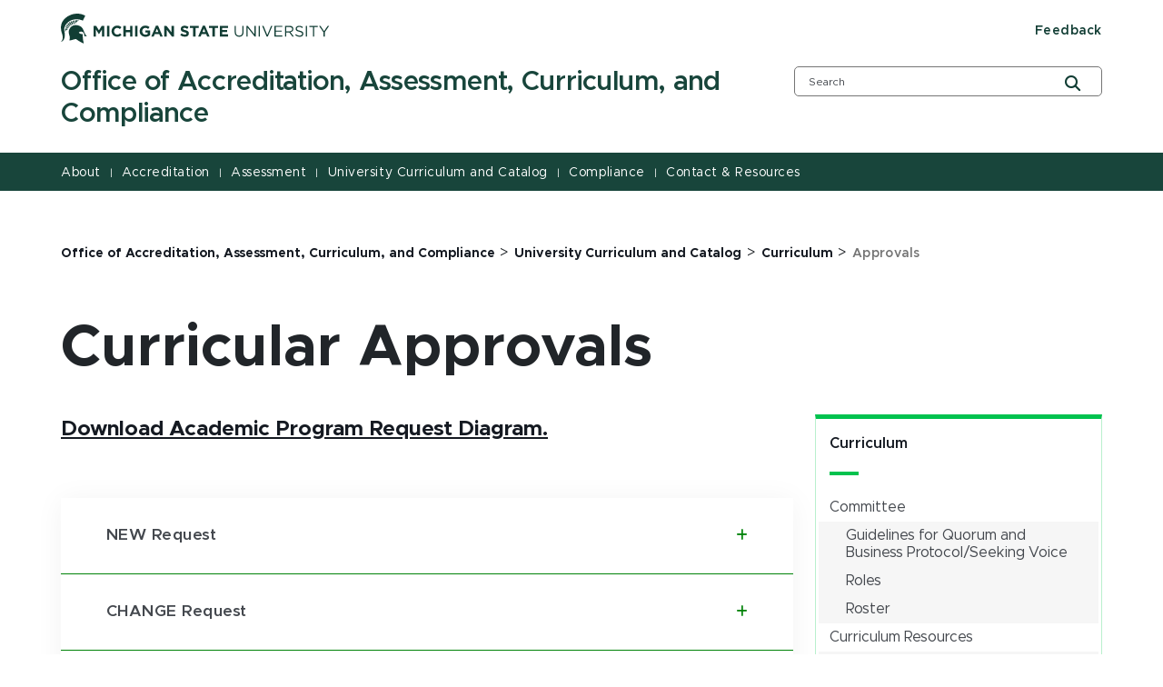

--- FILE ---
content_type: text/html; charset=utf-8
request_url: https://aacc.msu.edu/ucc/curriculum/approvals
body_size: 19404
content:
<!DOCTYPE html><html lang="en"><head><meta charSet="utf-8"/><meta name="viewport" content="width=device-width"/><link rel="icon" href="/favicon.ico"/><link rel="stylesheet" href="https://edge-platform.sitecorecloud.io/v1/files/pages/styles/content-styles.css?sitecoreContextId=6aiMjNXXkwZwFoJlxVI0HH"/><title>Curricular Approvals | Office of Accreditation, Assessment, Curriculum, and Compliance | Michigan State University</title><meta property="og:site_name" content="Michigan State University"/><meta property="og:title" content="Curricular Approvals | Office of Accreditation, Assessment, Curriculum, and Compliance | Michigan State University"/><meta property="og:type" content="website"/><script src="https://www.youtube.com/iframe_api"></script><script src="https://www.googletagmanager.com/gtm.js?id=GTM-TB53MNWP" async=""></script><script>(function(w,d,s,l,i){w[l]=w[l]||[];w[l].push({'gtm.start':new Date().getTime(),event:'gtm.js'});var f=d.getElementsByTagName(s)[0],j=d.createElement(s),dl=l!='dataLayer'?'&l='+l:'';j.async=true;j.src='https://www.googletagmanager.com/gtm.js?id='+i+dl;f.parentNode.insertBefore(j,f);})(window,document,'script','dataLayer','GTM-TB53MNWP');</script><link rel="canonical" href="https://aacc.msu.edu/ucc/curriculum/approvals"/><meta name="next-head-count" content="12"/><link rel="preload" href="/_next/static/css/fd4d6cc05187a473.css" as="style"/><link rel="stylesheet" href="/_next/static/css/fd4d6cc05187a473.css" data-n-g=""/><link rel="preload" href="/_next/static/css/71da825b3135aa76.css" as="style"/><link rel="stylesheet" href="/_next/static/css/71da825b3135aa76.css" data-n-p=""/><noscript data-n-css=""></noscript><script defer="" nomodule="" src="/_next/static/chunks/polyfills-42372ed130431b0a.js"></script><script src="/_next/static/chunks/webpack-608b72235a7ff5d4.js" defer=""></script><script src="/_next/static/chunks/framework-e952fed463eb8e34.js" defer=""></script><script src="/_next/static/chunks/main-f802e84f52ddf60f.js" defer=""></script><script src="/_next/static/chunks/pages/_app-c016e089e20c5a9b.js" defer=""></script><script src="/_next/static/chunks/ee9ce975-0dfa16c720f69cd5.js" defer=""></script><script src="/_next/static/chunks/75fc9c18-09e09483269b50d9.js" defer=""></script><script src="/_next/static/chunks/5c0b189e-316f1f7d3a8bed2d.js" defer=""></script><script src="/_next/static/chunks/330-b5c6bd0448efb6f3.js" defer=""></script><script src="/_next/static/chunks/901-043b5918982c18d4.js" defer=""></script><script src="/_next/static/chunks/648-5af0fd59ddcc4bc0.js" defer=""></script><script src="/_next/static/chunks/pages/%5B%5B...path%5D%5D-fd1f1109f78f2378.js" defer=""></script><script src="/_next/static/br2gHPorWdUsiC2V2ZwId/_buildManifest.js" defer=""></script><script src="/_next/static/br2gHPorWdUsiC2V2ZwId/_ssgManifest.js" defer=""></script></head><body><div id="__next"><byoc-registration components="[]" datasources="[]"></byoc-registration><!--$--><!--$--><!--/$--><!--$--><noscript><iframe src="https://www.googletagmanager.com/ns.html?id=GTM-TB53MNWP" height="0" width="0" style="display:none;visibility:hidden"></iframe></noscript><!--/$--><!--$--><!--/$--><!--$--><!--/$--><!--/$--><nav aria-label="Accessibility Navigation" class="access-nav"><a class="show-on-focus" href="#global-header">Jump to Header</a><a class="show-on-focus" href="#main-content">Jump to Main Content</a><a class="show-on-focus" href="#global-footer">Jump to Footer</a></nav><div id="wrapper" data-module="global" class=""><header data-module="header" id="global-header"><!--$--><!--$--><div class="container"><div class="row brand-bar"><div class="col-lg-4 d-none d-lg-block"><!--$--><a href="https://msu.edu" aria-label="Michigan State University"><span><svg width="296px" height="33px" viewBox="0 0 296 33" version="1.1" xmlns="http://www.w3.org/2000/svg" xmlns:xlink="http://www.w3.org/1999/xlink">
    <!-- Generator: Sketch 63.1 (92452) - https://sketch.com -->
    <title>Michigan State University</title>
    <desc></desc>
    <defs>
        <polygon points="0 33.7792208 295.3 33.7792208 295.3 0.89812987 0 0.89812987"></polygon>
    </defs>
    <g stroke="none" stroke-width="1" fill="none" fill-rule="evenodd">
        <g transform="translate(-306.000000, -383.000000)">
            <g transform="translate(83.000000, 328.000000)">
                <g>
                    <g transform="translate(223.000000, 54.000000)">
                        <g transform="translate(0.000000, 0.095675)">
                            <path d="M55.7998,20.2675325 C55.7998,16.8896104 58.2998,14.1077922 61.9998,14.1077922 C64.1998,14.1077922 65.5998,14.8032468 66.6998,15.8961039 L64.9998,17.8831169 C64.0998,17.0883117 63.0998,16.5915584 61.9998,16.5915584 C59.9998,16.5915584 58.4998,18.2805195 58.4998,20.2675325 C58.4998,22.2545455 59.8998,23.9435065 61.9998,23.9435065 C63.3998,23.9435065 64.1998,23.4467532 65.0998,22.5525974 L66.7998,24.2415584 C65.5998,25.5331169 64.1998,26.3279221 61.8998,26.3279221 C58.3998,26.3279221 55.7998,23.6454545 55.7998,20.2675325 Z" fill="#FFFFFF"></path>
                            <polygon fill="#FFFFFF" points="68.7998 14.3064935 71.3998 14.3064935 71.3998 18.975974 76.1998 18.975974 76.1998 14.3064935 78.7998 14.3064935 78.7998 26.1292208 76.1998 26.1292208 76.1998 21.3603896 71.3998 21.3603896 71.3998 26.1292208 68.7998 26.1292208"></polygon>
                            <mask fill="white">
                                <use xlink:href="#path-1"></use>
                            </mask>
                            <g></g>
                            <polygon fill="#FFFFFF" mask="url(#mask-2)" points="81.7 26.1292208 84.3 26.1292208 84.3 14.3064935 81.7 14.3064935"></polygon>
                            <path d="M86.7002,20.2675325 L86.7002,20.2675325 C86.7002,16.8896104 89.3002,14.1077922 92.9002,14.1077922 C95.0002,14.1077922 96.3002,14.7038961 97.6002,15.6974026 L96.0002,17.7837662 C95.1002,16.988961 94.3002,16.5915584 92.9002,16.5915584 C91.0002,16.5915584 89.5002,18.2805195 89.5002,20.2675325 C89.5002,22.4532468 91.0002,24.0428571 93.1002,24.0428571 C94.1002,24.0428571 94.9002,23.8441558 95.6002,23.3474026 L95.6002,21.6584416 L93.0002,21.6584416 L93.0002,19.3733766 L98.2002,19.3733766 L98.2002,24.5396104 C97.0002,25.5331169 95.3002,26.4272727 93.1002,26.4272727 C89.3002,26.3279221 86.7002,23.7448052 86.7002,20.2675325" fill="#FFFFFF" mask="url(#mask-2)"></path>
                            <path d="M107.2998,21.261039 L105.6998,17.3863636 L104.0998,21.261039 L107.2998,21.261039 Z M104.5998,14.2071429 L106.9998,14.2071429 L112.0998,26.1292208 L109.3998,26.1292208 L108.2998,23.4467532 L103.2998,23.4467532 L102.1998,26.1292208 L99.4998,26.1292208 L104.5998,14.2071429 Z" fill="#FFFFFF" mask="url(#mask-2)"></path>
                            <polygon fill="#FFFFFF" mask="url(#mask-2)" points="113.7998 14.3064935 116.1998 14.3064935 121.7998 21.5590909 121.7998 14.3064935 124.3998 14.3064935 124.3998 26.1292208 122.1998 26.1292208 116.3998 18.5785714 116.3998 26.1292208 113.7998 26.1292208"></polygon>
                            <path d="M131.3999,24.4404584 L132.8999,22.5527961 C133.9999,23.4469519 135.0999,23.9437052 136.4999,23.9437052 C137.5999,23.9437052 138.1999,23.5463026 138.1999,22.8498545 C138.1999,22.1553935 137.7999,21.8563481 135.7999,21.3595948 C133.3999,20.7644844 131.8999,20.0690299 131.8999,17.7839649 C131.8999,15.5982506 133.5999,14.2073416 136.0999,14.2073416 C137.7999,14.2073416 139.2999,14.7040948 140.4999,15.6976013 L139.0999,17.6846143 C137.9999,16.9891597 136.9999,16.4924065 135.9999,16.4924065 C134.9999,16.4924065 134.4999,16.9891597 134.4999,17.485913 C134.4999,18.2807182 134.9999,18.4794195 137.0999,19.0755234 C139.4999,19.6716273 140.8999,20.5657831 140.8999,22.6521468 C140.8999,25.0365623 139.0999,26.3271273 136.4999,26.3271273 C134.5999,26.3271273 132.7999,25.7320169 131.3999,24.4404584" fill="#FFFFFF" mask="url(#mask-2)"></path>
                            <polygon fill="#FFFFFF" mask="url(#mask-2)" points="145.5 16.6908097 141.9 16.6908097 141.9 14.3063942 151.8 14.3063942 151.8 16.6908097 148.2 16.6908097 148.2 26.1291214 145.6 26.1291214 145.6 16.6908097"></polygon>
                            <path d="M159,21.261039 L157.4,17.3863636 L155.8,21.261039 L159,21.261039 Z M156.2,14.2071429 L158.6,14.2071429 L163.7,26.1292208 L161,26.1292208 L159.9,23.4467532 L154.9,23.4467532 L153.8,26.1292208 L151.1,26.1292208 L156.2,14.2071429 Z" fill="#FFFFFF" mask="url(#mask-2)"></path>
                            <polygon fill="#FFFFFF" mask="url(#mask-2)" points="166.7002 16.6908097 163.0992 16.6908097 163.0992 14.3063942 173.0002 14.3063942 173.0002 16.6908097 169.4002 16.6908097 169.4002 26.1291214 166.8002 26.1291214 166.8002 16.6908097"></polygon>
                            <polygon fill="#FFFFFF" mask="url(#mask-2)" points="174.9004 14.3064935 183.9004 14.3064935 183.9004 16.5915584 177.5004 16.5915584 177.5004 18.975974 183.0994 18.975974 183.0994 21.261039 177.5004 21.261039 177.5004 23.7448052 184.0004 23.7448052 184.0004 26.0298701 174.9004 26.0298701"></polygon>
                            <path d="M191.2998,21.261039 L191.2998,14.4058442 L192.5998,14.4058442 L192.5998,21.1616883 C192.5998,23.7448052 193.9998,25.1357143 196.1998,25.1357143 C198.4008,25.1357143 199.7998,23.8441558 199.7998,21.261039 L199.7998,14.4058442 L201.0998,14.4058442 L201.0998,21.1616883 C201.0998,24.638961 199.0998,26.4272727 196.0998,26.4272727 C193.2998,26.3279221 191.2998,24.5396104 191.2998,21.261039" fill="#FFFFFF" mask="url(#mask-2)"></path>
                            <polygon fill="#FFFFFF" mask="url(#mask-2)" points="204.2998 14.3064935 205.5998 14.3064935 213.0998 23.7448052 213.0998 14.3064935 214.4008 14.3064935 214.4008 26.1292208 213.2998 26.1292208 205.5998 16.3928571 205.5998 26.1292208 204.2998 26.1292208"></polygon>
                            <polygon fill="#FFFFFF" mask="url(#mask-2)" points="217.7 26.1292208 219 26.1292208 219 14.3064935 217.7 14.3064935"></polygon>
                            <polygon fill="#FFFFFF" mask="url(#mask-2)" points="221.5 14.3064935 223 14.3064935 227.2 24.4402597 231.4 14.3064935 232.8 14.3064935 227.7 26.2285714 226.5 26.2285714"></polygon>
                            <polygon fill="#FFFFFF" mask="url(#mask-2)" points="235.0996 14.3064935 243.7006 14.3064935 243.7006 15.4987013 236.4006 15.4987013 236.4006 19.5720779 242.9006 19.5720779 242.9006 20.7642857 236.4006 20.7642857 236.4006 24.937013 243.7006 24.937013 243.7006 26.1292208 234.9996 26.1292208 234.9996 14.3064935"></polygon>
                            <path d="M251.5,20.3664857 C253.3,20.3664857 254.6,19.4733234 254.6,17.9830636 C254.6,16.4928039 253.5,15.6970052 251.6,15.6970052 L247.9,15.6970052 L247.9,20.4668299 L251.5,20.4668299 L251.5,20.3664857 Z M246.5,14.3060961 L251.6,14.3060961 C253.1,14.3060961 254.2,14.7034987 255,15.4992974 C255.6,16.0944078 255.9,16.889213 255.9,17.7833688 C255.9,19.7703818 254.5,20.863239 252.7,21.2606416 L256.4,26.1298169 L254.8,26.1298169 L251.4,21.5586935 L248,21.5586935 L248,26.1298169 L246.7,26.1298169 L246.7,14.3060961 L246.5,14.3060961 Z" fill="#FFFFFF" mask="url(#mask-2)"></path>
                            <path d="M257.9004,24.4404584 L258.7004,23.4469519 C259.9004,24.5398091 261.0994,25.135913 262.7994,25.135913 C264.4004,25.135913 265.5004,24.3401143 265.5004,23.1489 C265.5004,22.0560429 264.9004,21.459939 262.4004,20.8628416 C259.7004,20.2677312 258.4004,19.3725818 258.4004,17.485913 C258.4004,15.5982506 260.0004,14.3066922 262.2994,14.3066922 C264.0004,14.3066922 265.2994,14.8034455 266.5004,15.7969519 L265.7004,16.7904584 C264.5994,15.8963026 263.5004,15.4989 262.2994,15.4989 C260.7994,15.4989 259.7994,16.2937052 259.7994,17.3865623 C259.7994,18.4794195 260.4004,19.174874 263.0004,19.6716273 C265.7004,20.2677312 266.9004,21.161887 266.9004,23.0495494 C266.9004,25.0365623 265.2004,26.4274714 262.7994,26.4274714 C260.9004,26.3271273 259.2994,25.7320169 257.9004,24.4404584" fill="#FFFFFF" mask="url(#mask-2)"></path>
                            <polygon fill="#FFFFFF" mask="url(#mask-2)" points="269.6 26.1292208 270.901 26.1292208 270.901 14.3064935 269.6 14.3064935"></polygon>
                            <polygon fill="#FFFFFF" mask="url(#mask-2)" points="277.5 15.5978532 273.5 15.5978532 273.5 14.4056455 282.8 14.4056455 282.8 15.5978532 278.8 15.5978532 278.8 26.2283727 277.4 26.2283727 277.4 15.5978532"></polygon>
                            <polygon fill="#FFFFFF" mask="url(#mask-2)" points="289 21.459939 284.1 14.3066922 285.7 14.3066922 289.7 20.2677312 293.7 14.3066922 295.3 14.3066922 290.4 21.459939 290.4 26.1294195 289 26.1294195"></polygon>
                            <path d="M26.7998,3.17902208 C26.7998,3.17902208 25.0998,6.8549961 24.1998,8.64330779 C19.8998,6.65629481 14.2998,6.45759351 9.5998,9.14006104 C6.4998,11.0277234 3.8998,14.4056455 3.6998,18.0816195 C3.5998,20.4660351 4.6998,23.1494961 4.2998,25.6332623 C4.1998,26.9238273 3.8998,28.2153857 3.2998,29.3082429 C2.4998,30.6007948 1.5998,31.6926584 -0.000200000002,31.7920091 C0.2998,31.3946065 2.7998,30.2023987 1.7998,24.738113 C1.3998,22.5523987 -1.6002,17.1874636 1.2998,10.5309701 C3.9998,4.37122987 15.3998,-2.88136753 26.7998,3.17902208" fill="#FFFFFF" mask="url(#mask-2)"></path>
                            <path d="M13.7002,13.9091903 C15.2002,13.412437 16.8002,13.412437 18.4002,13.710489 C21.4002,14.2072422 23.6002,15.9955539 24.7002,18.6780214 C25.8002,21.4598396 26.6002,23.6455539 28.6002,26.0299695 C28.7002,26.1293201 25.6002,25.5332162 25.6002,25.5332162 C26.4002,20.0689305 21.2002,19.8702292 19.7002,21.8572422 C20.8002,23.04945 22.6002,23.6455539 24.1002,23.4468526 C23.8002,28.9111383 25.3002,33.7793201 25.2002,33.7793201 C24.0002,33.5806188 18.3002,30.3020474 16.6002,28.8117877 C14.2002,29.2091903 12.2002,30.1033461 9.4002,30.5007487 C9.3002,30.5007487 9.9002,28.4143851 9.8002,27.4208786 C9.8002,24.5397097 7.6002,21.8572422 9.2002,18.3799695 C10.1002,16.1942552 11.5002,14.7039955 13.7002,13.9091903" fill="#FFFFFF" mask="url(#mask-2)"></path>
                            <path d="M15.7002,12.2200305 L16.1002,12.2200305 C16.1002,12.0213292 16.3002,10.6304201 17.5002,9.73626429 C18.8002,8.64340714 20.5002,8.74275779 20.5002,8.74275779 C18.8002,8.24600455 17.1002,8.1466539 15.9002,8.34535519 L15.7002,12.2200305 Z" fill="#FFFFFF" mask="url(#mask-2)"></path>
                            <path d="M5,17.187563 C4.7,18.7771734 4.7,20.3667838 4.9,21.161589 C4.9,21.161589 5.1,19.7706799 5.9,18.9758747 C6.6,18.2804201 7.5,18.1810695 7.8,18.1810695 C7.8,18.1810695 8,17.6843162 7.9,17.6843162 L5,17.187563 Z" fill="#FFFFFF" mask="url(#mask-2)"></path>
                            <path d="M8.2002,16.8897097 C8.3002,16.6910084 8.4002,16.4923071 8.5002,16.1942552 L5.5002,15.0020474 C5.3002,15.39945 5.2002,15.8962032 5.1002,16.1942552 L8.2002,16.8897097 Z" fill="#FFFFFF" mask="url(#mask-2)"></path>
                            <path d="M9,15.7967532 L9.5,15.2006494 L6.7,13.1142857 C6.4,13.4123377 6.2,13.8097403 6,14.3064935 L9,15.7967532 Z" fill="#FFFFFF" mask="url(#mask-2)"></path>
                            <path d="M10,14.6043468 L10.6,14.0082429 L8.2,11.3257753 C7.7,11.8225286 7.5,12.0212299 7.2,12.4186325 L10,14.6043468 Z" fill="#FFFFFF" mask="url(#mask-2)"></path>
                            <path d="M11.2002,13.7102903 L11.9002,13.3128877 L10.1002,10.1336669 C9.5002,10.4317188 9.0002,10.7297708 8.8002,10.9284721 L11.2002,13.7102903 Z" fill="#FFFFFF" mask="url(#mask-2)"></path>
                            <path d="M12.5,13.0151338 L13.3,12.7170818 L12.3,9.14045844 C11.7,9.33915974 11,9.63721169 10.8,9.73656234 L12.5,13.0151338 Z" fill="#FFFFFF" mask="url(#mask-2)"></path>
                            <path d="M14,12.5183805 L14.8,12.3196792 L14.9,8.4450039 C14.9,8.4450039 14,8.64370519 13.2,8.84240649 L14,12.5183805 Z" fill="#FFFFFF" mask="url(#mask-2)"></path>
                            <polygon fill="#FFFFFF" mask="url(#mask-2)" points="36 14.3064935 38.8 14.3064935 41.9 19.274026 45 14.3064935 47.8 14.3064935 47.8 26.1292208 45.2 26.1292208 45.2 18.3798701 42 23.4467532 41.9 23.4467532 38.6 18.4792208 38.6 26.1292208 36 26.1292208"></polygon>
                            <polygon fill="#FFFFFF" mask="url(#mask-2)" points="50.8 26.1292208 53.4 26.1292208 53.4 14.3064935 50.8 14.3064935"></polygon>
                        </g>
                    </g>
                </g>
            </g>
        </g>
    </g>
</svg>
</span></a><!--/$--></div><div class="col-9 d-block d-lg-none"><!--$--><a href="https://msu.edu" aria-label="Michigan State University"><span><svg width="296px" height="33px" viewBox="0 0 296 33" version="1.1" xmlns="http://www.w3.org/2000/svg" xmlns:xlink="http://www.w3.org/1999/xlink">
    <!-- Generator: Sketch 63.1 (92452) - https://sketch.com -->
    <title>Michigan State University</title>
    <desc></desc>
    <defs>
        <polygon points="0 33.7792208 295.3 33.7792208 295.3 0.89812987 0 0.89812987"></polygon>
    </defs>
    <g stroke="none" stroke-width="1" fill="none" fill-rule="evenodd">
        <g transform="translate(-306.000000, -383.000000)">
            <g transform="translate(83.000000, 328.000000)">
                <g>
                    <g transform="translate(223.000000, 54.000000)">
                        <g transform="translate(0.000000, 0.095675)">
                            <path d="M55.7998,20.2675325 C55.7998,16.8896104 58.2998,14.1077922 61.9998,14.1077922 C64.1998,14.1077922 65.5998,14.8032468 66.6998,15.8961039 L64.9998,17.8831169 C64.0998,17.0883117 63.0998,16.5915584 61.9998,16.5915584 C59.9998,16.5915584 58.4998,18.2805195 58.4998,20.2675325 C58.4998,22.2545455 59.8998,23.9435065 61.9998,23.9435065 C63.3998,23.9435065 64.1998,23.4467532 65.0998,22.5525974 L66.7998,24.2415584 C65.5998,25.5331169 64.1998,26.3279221 61.8998,26.3279221 C58.3998,26.3279221 55.7998,23.6454545 55.7998,20.2675325 Z" fill="#FFFFFF"></path>
                            <polygon fill="#FFFFFF" points="68.7998 14.3064935 71.3998 14.3064935 71.3998 18.975974 76.1998 18.975974 76.1998 14.3064935 78.7998 14.3064935 78.7998 26.1292208 76.1998 26.1292208 76.1998 21.3603896 71.3998 21.3603896 71.3998 26.1292208 68.7998 26.1292208"></polygon>
                            <mask fill="white">
                                <use xlink:href="#path-1"></use>
                            </mask>
                            <g></g>
                            <polygon fill="#FFFFFF" mask="url(#mask-2)" points="81.7 26.1292208 84.3 26.1292208 84.3 14.3064935 81.7 14.3064935"></polygon>
                            <path d="M86.7002,20.2675325 L86.7002,20.2675325 C86.7002,16.8896104 89.3002,14.1077922 92.9002,14.1077922 C95.0002,14.1077922 96.3002,14.7038961 97.6002,15.6974026 L96.0002,17.7837662 C95.1002,16.988961 94.3002,16.5915584 92.9002,16.5915584 C91.0002,16.5915584 89.5002,18.2805195 89.5002,20.2675325 C89.5002,22.4532468 91.0002,24.0428571 93.1002,24.0428571 C94.1002,24.0428571 94.9002,23.8441558 95.6002,23.3474026 L95.6002,21.6584416 L93.0002,21.6584416 L93.0002,19.3733766 L98.2002,19.3733766 L98.2002,24.5396104 C97.0002,25.5331169 95.3002,26.4272727 93.1002,26.4272727 C89.3002,26.3279221 86.7002,23.7448052 86.7002,20.2675325" fill="#FFFFFF" mask="url(#mask-2)"></path>
                            <path d="M107.2998,21.261039 L105.6998,17.3863636 L104.0998,21.261039 L107.2998,21.261039 Z M104.5998,14.2071429 L106.9998,14.2071429 L112.0998,26.1292208 L109.3998,26.1292208 L108.2998,23.4467532 L103.2998,23.4467532 L102.1998,26.1292208 L99.4998,26.1292208 L104.5998,14.2071429 Z" fill="#FFFFFF" mask="url(#mask-2)"></path>
                            <polygon fill="#FFFFFF" mask="url(#mask-2)" points="113.7998 14.3064935 116.1998 14.3064935 121.7998 21.5590909 121.7998 14.3064935 124.3998 14.3064935 124.3998 26.1292208 122.1998 26.1292208 116.3998 18.5785714 116.3998 26.1292208 113.7998 26.1292208"></polygon>
                            <path d="M131.3999,24.4404584 L132.8999,22.5527961 C133.9999,23.4469519 135.0999,23.9437052 136.4999,23.9437052 C137.5999,23.9437052 138.1999,23.5463026 138.1999,22.8498545 C138.1999,22.1553935 137.7999,21.8563481 135.7999,21.3595948 C133.3999,20.7644844 131.8999,20.0690299 131.8999,17.7839649 C131.8999,15.5982506 133.5999,14.2073416 136.0999,14.2073416 C137.7999,14.2073416 139.2999,14.7040948 140.4999,15.6976013 L139.0999,17.6846143 C137.9999,16.9891597 136.9999,16.4924065 135.9999,16.4924065 C134.9999,16.4924065 134.4999,16.9891597 134.4999,17.485913 C134.4999,18.2807182 134.9999,18.4794195 137.0999,19.0755234 C139.4999,19.6716273 140.8999,20.5657831 140.8999,22.6521468 C140.8999,25.0365623 139.0999,26.3271273 136.4999,26.3271273 C134.5999,26.3271273 132.7999,25.7320169 131.3999,24.4404584" fill="#FFFFFF" mask="url(#mask-2)"></path>
                            <polygon fill="#FFFFFF" mask="url(#mask-2)" points="145.5 16.6908097 141.9 16.6908097 141.9 14.3063942 151.8 14.3063942 151.8 16.6908097 148.2 16.6908097 148.2 26.1291214 145.6 26.1291214 145.6 16.6908097"></polygon>
                            <path d="M159,21.261039 L157.4,17.3863636 L155.8,21.261039 L159,21.261039 Z M156.2,14.2071429 L158.6,14.2071429 L163.7,26.1292208 L161,26.1292208 L159.9,23.4467532 L154.9,23.4467532 L153.8,26.1292208 L151.1,26.1292208 L156.2,14.2071429 Z" fill="#FFFFFF" mask="url(#mask-2)"></path>
                            <polygon fill="#FFFFFF" mask="url(#mask-2)" points="166.7002 16.6908097 163.0992 16.6908097 163.0992 14.3063942 173.0002 14.3063942 173.0002 16.6908097 169.4002 16.6908097 169.4002 26.1291214 166.8002 26.1291214 166.8002 16.6908097"></polygon>
                            <polygon fill="#FFFFFF" mask="url(#mask-2)" points="174.9004 14.3064935 183.9004 14.3064935 183.9004 16.5915584 177.5004 16.5915584 177.5004 18.975974 183.0994 18.975974 183.0994 21.261039 177.5004 21.261039 177.5004 23.7448052 184.0004 23.7448052 184.0004 26.0298701 174.9004 26.0298701"></polygon>
                            <path d="M191.2998,21.261039 L191.2998,14.4058442 L192.5998,14.4058442 L192.5998,21.1616883 C192.5998,23.7448052 193.9998,25.1357143 196.1998,25.1357143 C198.4008,25.1357143 199.7998,23.8441558 199.7998,21.261039 L199.7998,14.4058442 L201.0998,14.4058442 L201.0998,21.1616883 C201.0998,24.638961 199.0998,26.4272727 196.0998,26.4272727 C193.2998,26.3279221 191.2998,24.5396104 191.2998,21.261039" fill="#FFFFFF" mask="url(#mask-2)"></path>
                            <polygon fill="#FFFFFF" mask="url(#mask-2)" points="204.2998 14.3064935 205.5998 14.3064935 213.0998 23.7448052 213.0998 14.3064935 214.4008 14.3064935 214.4008 26.1292208 213.2998 26.1292208 205.5998 16.3928571 205.5998 26.1292208 204.2998 26.1292208"></polygon>
                            <polygon fill="#FFFFFF" mask="url(#mask-2)" points="217.7 26.1292208 219 26.1292208 219 14.3064935 217.7 14.3064935"></polygon>
                            <polygon fill="#FFFFFF" mask="url(#mask-2)" points="221.5 14.3064935 223 14.3064935 227.2 24.4402597 231.4 14.3064935 232.8 14.3064935 227.7 26.2285714 226.5 26.2285714"></polygon>
                            <polygon fill="#FFFFFF" mask="url(#mask-2)" points="235.0996 14.3064935 243.7006 14.3064935 243.7006 15.4987013 236.4006 15.4987013 236.4006 19.5720779 242.9006 19.5720779 242.9006 20.7642857 236.4006 20.7642857 236.4006 24.937013 243.7006 24.937013 243.7006 26.1292208 234.9996 26.1292208 234.9996 14.3064935"></polygon>
                            <path d="M251.5,20.3664857 C253.3,20.3664857 254.6,19.4733234 254.6,17.9830636 C254.6,16.4928039 253.5,15.6970052 251.6,15.6970052 L247.9,15.6970052 L247.9,20.4668299 L251.5,20.4668299 L251.5,20.3664857 Z M246.5,14.3060961 L251.6,14.3060961 C253.1,14.3060961 254.2,14.7034987 255,15.4992974 C255.6,16.0944078 255.9,16.889213 255.9,17.7833688 C255.9,19.7703818 254.5,20.863239 252.7,21.2606416 L256.4,26.1298169 L254.8,26.1298169 L251.4,21.5586935 L248,21.5586935 L248,26.1298169 L246.7,26.1298169 L246.7,14.3060961 L246.5,14.3060961 Z" fill="#FFFFFF" mask="url(#mask-2)"></path>
                            <path d="M257.9004,24.4404584 L258.7004,23.4469519 C259.9004,24.5398091 261.0994,25.135913 262.7994,25.135913 C264.4004,25.135913 265.5004,24.3401143 265.5004,23.1489 C265.5004,22.0560429 264.9004,21.459939 262.4004,20.8628416 C259.7004,20.2677312 258.4004,19.3725818 258.4004,17.485913 C258.4004,15.5982506 260.0004,14.3066922 262.2994,14.3066922 C264.0004,14.3066922 265.2994,14.8034455 266.5004,15.7969519 L265.7004,16.7904584 C264.5994,15.8963026 263.5004,15.4989 262.2994,15.4989 C260.7994,15.4989 259.7994,16.2937052 259.7994,17.3865623 C259.7994,18.4794195 260.4004,19.174874 263.0004,19.6716273 C265.7004,20.2677312 266.9004,21.161887 266.9004,23.0495494 C266.9004,25.0365623 265.2004,26.4274714 262.7994,26.4274714 C260.9004,26.3271273 259.2994,25.7320169 257.9004,24.4404584" fill="#FFFFFF" mask="url(#mask-2)"></path>
                            <polygon fill="#FFFFFF" mask="url(#mask-2)" points="269.6 26.1292208 270.901 26.1292208 270.901 14.3064935 269.6 14.3064935"></polygon>
                            <polygon fill="#FFFFFF" mask="url(#mask-2)" points="277.5 15.5978532 273.5 15.5978532 273.5 14.4056455 282.8 14.4056455 282.8 15.5978532 278.8 15.5978532 278.8 26.2283727 277.4 26.2283727 277.4 15.5978532"></polygon>
                            <polygon fill="#FFFFFF" mask="url(#mask-2)" points="289 21.459939 284.1 14.3066922 285.7 14.3066922 289.7 20.2677312 293.7 14.3066922 295.3 14.3066922 290.4 21.459939 290.4 26.1294195 289 26.1294195"></polygon>
                            <path d="M26.7998,3.17902208 C26.7998,3.17902208 25.0998,6.8549961 24.1998,8.64330779 C19.8998,6.65629481 14.2998,6.45759351 9.5998,9.14006104 C6.4998,11.0277234 3.8998,14.4056455 3.6998,18.0816195 C3.5998,20.4660351 4.6998,23.1494961 4.2998,25.6332623 C4.1998,26.9238273 3.8998,28.2153857 3.2998,29.3082429 C2.4998,30.6007948 1.5998,31.6926584 -0.000200000002,31.7920091 C0.2998,31.3946065 2.7998,30.2023987 1.7998,24.738113 C1.3998,22.5523987 -1.6002,17.1874636 1.2998,10.5309701 C3.9998,4.37122987 15.3998,-2.88136753 26.7998,3.17902208" fill="#FFFFFF" mask="url(#mask-2)"></path>
                            <path d="M13.7002,13.9091903 C15.2002,13.412437 16.8002,13.412437 18.4002,13.710489 C21.4002,14.2072422 23.6002,15.9955539 24.7002,18.6780214 C25.8002,21.4598396 26.6002,23.6455539 28.6002,26.0299695 C28.7002,26.1293201 25.6002,25.5332162 25.6002,25.5332162 C26.4002,20.0689305 21.2002,19.8702292 19.7002,21.8572422 C20.8002,23.04945 22.6002,23.6455539 24.1002,23.4468526 C23.8002,28.9111383 25.3002,33.7793201 25.2002,33.7793201 C24.0002,33.5806188 18.3002,30.3020474 16.6002,28.8117877 C14.2002,29.2091903 12.2002,30.1033461 9.4002,30.5007487 C9.3002,30.5007487 9.9002,28.4143851 9.8002,27.4208786 C9.8002,24.5397097 7.6002,21.8572422 9.2002,18.3799695 C10.1002,16.1942552 11.5002,14.7039955 13.7002,13.9091903" fill="#FFFFFF" mask="url(#mask-2)"></path>
                            <path d="M15.7002,12.2200305 L16.1002,12.2200305 C16.1002,12.0213292 16.3002,10.6304201 17.5002,9.73626429 C18.8002,8.64340714 20.5002,8.74275779 20.5002,8.74275779 C18.8002,8.24600455 17.1002,8.1466539 15.9002,8.34535519 L15.7002,12.2200305 Z" fill="#FFFFFF" mask="url(#mask-2)"></path>
                            <path d="M5,17.187563 C4.7,18.7771734 4.7,20.3667838 4.9,21.161589 C4.9,21.161589 5.1,19.7706799 5.9,18.9758747 C6.6,18.2804201 7.5,18.1810695 7.8,18.1810695 C7.8,18.1810695 8,17.6843162 7.9,17.6843162 L5,17.187563 Z" fill="#FFFFFF" mask="url(#mask-2)"></path>
                            <path d="M8.2002,16.8897097 C8.3002,16.6910084 8.4002,16.4923071 8.5002,16.1942552 L5.5002,15.0020474 C5.3002,15.39945 5.2002,15.8962032 5.1002,16.1942552 L8.2002,16.8897097 Z" fill="#FFFFFF" mask="url(#mask-2)"></path>
                            <path d="M9,15.7967532 L9.5,15.2006494 L6.7,13.1142857 C6.4,13.4123377 6.2,13.8097403 6,14.3064935 L9,15.7967532 Z" fill="#FFFFFF" mask="url(#mask-2)"></path>
                            <path d="M10,14.6043468 L10.6,14.0082429 L8.2,11.3257753 C7.7,11.8225286 7.5,12.0212299 7.2,12.4186325 L10,14.6043468 Z" fill="#FFFFFF" mask="url(#mask-2)"></path>
                            <path d="M11.2002,13.7102903 L11.9002,13.3128877 L10.1002,10.1336669 C9.5002,10.4317188 9.0002,10.7297708 8.8002,10.9284721 L11.2002,13.7102903 Z" fill="#FFFFFF" mask="url(#mask-2)"></path>
                            <path d="M12.5,13.0151338 L13.3,12.7170818 L12.3,9.14045844 C11.7,9.33915974 11,9.63721169 10.8,9.73656234 L12.5,13.0151338 Z" fill="#FFFFFF" mask="url(#mask-2)"></path>
                            <path d="M14,12.5183805 L14.8,12.3196792 L14.9,8.4450039 C14.9,8.4450039 14,8.64370519 13.2,8.84240649 L14,12.5183805 Z" fill="#FFFFFF" mask="url(#mask-2)"></path>
                            <polygon fill="#FFFFFF" mask="url(#mask-2)" points="36 14.3064935 38.8 14.3064935 41.9 19.274026 45 14.3064935 47.8 14.3064935 47.8 26.1292208 45.2 26.1292208 45.2 18.3798701 42 23.4467532 41.9 23.4467532 38.6 18.4792208 38.6 26.1292208 36 26.1292208"></polygon>
                            <polygon fill="#FFFFFF" mask="url(#mask-2)" points="50.8 26.1292208 53.4 26.1292208 53.4 14.3064935 50.8 14.3064935"></polygon>
                        </g>
                    </g>
                </g>
            </g>
        </g>
    </g>
</svg>
</span></a><!--/$--></div><div class="col-3 mobile-menu-toggle"><button type="button" class="icon-button" aria-label="Open mobile menu"><i class="fas fa-bars" aria-hidden="true"></i></button></div><div class="site-name-mobile"><a href="/" aria-label="Office of Accreditation, Assessment, Curriculum, and Compliance"><span>Office of Accreditation, Assessment, Curriculum, and Compliance</span></a></div><div class="col-8"><!--$--><div class="row"><nav role="navigation" class="col-12 apply"><ul><li data-id="78E230960D8A480DBE6593DC7187C430"><a href="https://msu.co1.qualtrics.com/jfe/form/SV_3wnyZsTkkILufPM" class="" target="">Feedback</a></li></ul></nav></div><!--/$--></div></div><div class="row search-row"><div class="col-12 col-lg-8 site-name"><a href="/" aria-label="Office of Accreditation, Assessment, Curriculum, and Compliance"><p>Office of Accreditation, Assessment, Curriculum, and Compliance</p></a></div><div class="col-10 col-lg-4 search-box"><!--$--><form action="//u.search.msu.edu/index.php" target="_self" method="get" role="search"><input id="q" name="q" type="search" placeholder="Search" aria-label="search box" value=""/><input type="hidden" name="client" value="Office of Accreditation, Assessment, Curriculum, and Compliance"/><input type="hidden" name="sitesearch" value="aacc.msu.edu"/><input type="hidden" name="analytics" value="GTM-TB53MNWP"/><button type="submit"><i class="fas fa-search" aria-label="Global Search Button"></i></button></form><!--/$--></div></div></div><!--/$--><!--$--><nav aria-label="MSU Main Navigation" role="navigation" class="main-nav edu"><div class="container"><div class="row"><div class="col-12"><ul role="list"><li><a href="/about" target="_self" title="" class="" role="listitem" aria-haspopup="true" aria-expanded="false">About</a><nav class="section" aria-label="subnavigation menu" style="visibility:hidden"><div class="container"><div class="row"><div class="subnav-link-wrapper col-3"><ul class="subnav-list" style="grid-template-columns:repeat(1, minmax(0, 1fr));--subnav-columns:1;grid-template-rows:repeat(2, auto);grid-auto-flow:column"><li><a href="/about/staff" target="_self" title="" class="">Staff</a></li><li><a href="/about/communications" target="_self" title="" class="">Communications</a></li></ul></div></div></div></nav></li><li aria-hidden="true" class="seperator" tabindex="-1">|</li><li><a href="/accreditation" target="_self" title="" class="" role="listitem" aria-haspopup="true" aria-expanded="false">Accreditation</a><nav class="section" aria-label="subnavigation menu" style="visibility:hidden"><div class="container"><div class="row"><div class="subnav-link-wrapper col-3"><ul class="subnav-list" style="grid-template-columns:repeat(1, minmax(0, 1fr));--subnav-columns:1;grid-template-rows:repeat(3, auto);grid-auto-flow:column"><li><a href="/accreditation/reaffirmation" target="_self" title="" class="">HLC Reaffirmation of Accreditation, 2024-2025</a></li><li><a href="/accreditation/accrediting-agencies" target="_self" title="" class="">Accrediting Agencies</a></li><li><a href="/accreditation/faq" target="_self" title="" class="">FAQ</a></li></ul></div></div></div></nav></li><li aria-hidden="true" class="seperator" tabindex="-1">|</li><li><a href="/assessment" target="_self" title="" class="" role="listitem" aria-haspopup="true" aria-expanded="false">Assessment</a><nav class="section" aria-label="subnavigation menu" style="visibility:hidden"><div class="container"><div class="row"><div class="subnav-link-wrapper col-3"><ul class="subnav-list" style="grid-template-columns:repeat(1, minmax(0, 1fr));--subnav-columns:1;grid-template-rows:repeat(4, auto);grid-auto-flow:column"><li><a href="/assessment/undergrad-academic-program-review" target="_self" title="" class="">Undergraduate Academic Program Review</a></li><li><a href="/assessment/assessment-working-group" target="_self" title="" class="">Assessment Working Group</a></li><li><a href="/assessment/graduate-program-review" target="_self" title="" class="">Graduate Program Review</a></li><li><a href="https://ser.msu.edu/" target="_self" title="" class="external">Spartan Experience Record</a></li></ul></div></div></div></nav></li><li aria-hidden="true" class="seperator" tabindex="-1">|</li><li><a href="/ucc" target="_self" title="" class="" role="listitem" aria-haspopup="true" aria-expanded="false">University Curriculum and Catalog</a><nav class="section" aria-label="subnavigation menu" style="visibility:hidden"><div class="container"><div class="row"><div class="subnav-link-wrapper col-3"><ul class="subnav-list" style="grid-template-columns:repeat(1, minmax(0, 1fr));--subnav-columns:1;grid-template-rows:repeat(3, auto);grid-auto-flow:column"><li><a href="/ucc/catalog" target="_self" title="" class="">University Catalog</a></li><li><a href="/ucc/curriculum" target="_self" title="" class="">University Curriculum</a></li><li><a href="/ucc/curriculum/committee" target="_self" title="" class="">University Curriculum Committee</a></li></ul></div></div></div></nav></li><li aria-hidden="true" class="seperator" tabindex="-1">|</li><li><a href="/compliance" target="_self" title="" class="" role="listitem" aria-haspopup="true" aria-expanded="false">Compliance</a><nav class="section" aria-label="subnavigation menu" style="visibility:hidden"><div class="container"><div class="row"><div class="subnav-link-wrapper col-3"><ul class="subnav-list" style="grid-template-columns:repeat(1, minmax(0, 1fr));--subnav-columns:1;grid-template-rows:repeat(4, auto);grid-auto-flow:column"><li><a href="/compliance/ferpa" target="_self" title="" class="">FERPA</a></li><li><a href="/compliance/state-authorization" target="_self" title="" class="">State Authorization &amp; Distance Learning</a></li><li><a href="/compliance/consumer-protection" target="_self" title="" class="">Consumer Protection</a></li><li><a href="/compliance/professional-licensure" target="_self" title="" class="">Professional Licensure</a></li></ul></div></div></div></nav></li><li aria-hidden="true" class="seperator" tabindex="-1">|</li><li><a href="/contact" target="_self" title="" class="" role="listitem" aria-haspopup="false" aria-expanded="false">Contact &amp; Resources</a></li></ul><div class="highlighted-link"></div></div></div></div></nav><!--/$--><!--/$--><div id="main-content"></div></header><!--$--><!--$--><nav id="mobile-menu" data-module="mobile-menu"><i class="fas fa-times close-menu" tabindex="0" role="button" aria-label="close mobile menu"></i><!--$--><div class="mobile-header"><a href="/" aria-label="Office of Accreditation, Assessment, Curriculum, and Compliance">Office of Accreditation, Assessment, Curriculum, and Compliance</a></div><div class="search-box"><!--$--><form action="//u.search.msu.edu/index.php" target="_self" method="get" role="search"><input id="q" name="q" type="search" placeholder="Search" aria-label="search box" value=""/><input type="hidden" name="client" value="Office of Accreditation, Assessment, Curriculum, and Compliance"/><input type="hidden" name="sitesearch" value="aacc.msu.edu"/><input type="hidden" name="analytics" value="GTM-TB53MNWP"/><button type="submit"><i class="fas fa-search" aria-label="Global Search Button"></i></button></form><!--/$--></div><!--/$--><div class="menu-wrapper"><ul class="mobile-main-nav"><li class="has-children"><a href="/about" target="_self" title="" class="" role="listitem" aria-haspopup="true" aria-expanded="false">About</a><div class="sub-menu-trigger" tabindex="0" role="button" aria-label="open sub menu About" data-id="mobilenav0"></div></li><li class="has-children"><a href="/accreditation" target="_self" title="" class="" role="listitem" aria-haspopup="true" aria-expanded="false">Accreditation</a><div class="sub-menu-trigger" tabindex="0" role="button" aria-label="open sub menu Accreditation" data-id="mobilenav1"></div></li><li class="has-children"><a href="/assessment" target="_self" title="" class="" role="listitem" aria-haspopup="true" aria-expanded="false">Assessment</a><div class="sub-menu-trigger" tabindex="0" role="button" aria-label="open sub menu Assessment" data-id="mobilenav2"></div></li><li class="has-children"><a href="/ucc" target="_self" title="" class="" role="listitem" aria-haspopup="true" aria-expanded="false">University Curriculum and Catalog</a><div class="sub-menu-trigger" tabindex="0" role="button" aria-label="open sub menu University Curriculum and Catalog" data-id="mobilenav3"></div></li><li class="has-children"><a href="/compliance" target="_self" title="" class="" role="listitem" aria-haspopup="true" aria-expanded="false">Compliance</a><div class="sub-menu-trigger" tabindex="0" role="button" aria-label="open sub menu Compliance" data-id="mobilenav4"></div></li><li class=""><a href="/contact" target="_self" title="" class="" role="listitem" aria-haspopup="false" aria-expanded="false">Contact &amp; Resources</a></li></ul><div class="mobile-sub-nav"><nav class="section" data-id="mobilenav0" aria-label="About subnavigation menu"><p tabindex="0" role="button" aria-label="go back to main menu">&lt; <!-- -->About</p><ul class="mobile-subnav-grid"><li class=""><a href="/about/staff" target="_self" title="" class="">Staff</a></li><li class=""><a href="/about/communications" target="_self" title="" class="">Communications</a></li></ul></nav><nav class="section" data-id="mobilenav1" aria-label="Accreditation subnavigation menu"><p tabindex="0" role="button" aria-label="go back to main menu">&lt; <!-- -->Accreditation</p><ul class="mobile-subnav-grid"><li class=""><a href="/accreditation/reaffirmation" target="_self" title="" class="">HLC Reaffirmation of Accreditation, 2024-2025</a></li><li class=""><a href="/accreditation/accrediting-agencies" target="_self" title="" class="">Accrediting Agencies</a></li><li class=""><a href="/accreditation/faq" target="_self" title="" class="">FAQ</a></li></ul></nav><nav class="section" data-id="mobilenav2" aria-label="Assessment subnavigation menu"><p tabindex="0" role="button" aria-label="go back to main menu">&lt; <!-- -->Assessment</p><ul class="mobile-subnav-grid"><li class=""><a href="/assessment/undergrad-academic-program-review" target="_self" title="" class="">Undergraduate Academic Program Review</a></li><li class=""><a href="/assessment/assessment-working-group" target="_self" title="" class="">Assessment Working Group</a></li><li class=""><a href="/assessment/graduate-program-review" target="_self" title="" class="">Graduate Program Review</a></li><li class=""><a href="https://ser.msu.edu/" target="_self" title="" class="external">Spartan Experience Record</a></li></ul></nav><nav class="section" data-id="mobilenav3" aria-label="University Curriculum and Catalog subnavigation menu"><p tabindex="0" role="button" aria-label="go back to main menu">&lt; <!-- -->University Curriculum and Catalog</p><ul class="mobile-subnav-grid"><li class=""><a href="/ucc/catalog" target="_self" title="" class="">University Catalog</a></li><li class=""><a href="/ucc/curriculum" target="_self" title="" class="">University Curriculum</a></li><li class=""><a href="/ucc/curriculum/committee" target="_self" title="" class="">University Curriculum Committee</a></li></ul></nav><nav class="section" data-id="mobilenav4" aria-label="Compliance subnavigation menu"><p tabindex="0" role="button" aria-label="go back to main menu">&lt; <!-- -->Compliance</p><ul class="mobile-subnav-grid"><li class=""><a href="/compliance/ferpa" target="_self" title="" class="">FERPA</a></li><li class=""><a href="/compliance/state-authorization" target="_self" title="" class="">State Authorization &amp; Distance Learning</a></li><li class=""><a href="/compliance/consumer-protection" target="_self" title="" class="">Consumer Protection</a></li><li class=""><a href="/compliance/professional-licensure" target="_self" title="" class="">Professional Licensure</a></li></ul></nav><nav class="section" data-id="mobilenav5" aria-label="Contact &amp; Resources subnavigation menu"><p tabindex="0" role="button" aria-label="go back to main menu">&lt; <!-- -->Contact &amp; Resources</p></nav></div></div><!--$--><ul class="mobile-apply-nav"><li class="" data-id="78E230960D8A480DBE6593DC7187C430"><a href="https://msu.co1.qualtrics.com/jfe/form/SV_3wnyZsTkkILufPM" class="" target="">Feedback</a></li></ul><!--/$--></nav><!--/$--><!--$--><section id="alert-box" class="alert-box" style="display:none"></section><!--/$--><!--/$--><!--$--><!--$--><section class="breadcrumbs"><div class="container"><div class="row"><div class="col-12"><span><a href="/"><strong>Office of Accreditation, Assessment, Curriculum, and Compliance</strong></a><span class="separator"> &gt; </span></span><span><a href="/ucc"><strong>University Curriculum and Catalog</strong></a><span class="separator"> &gt; </span></span><span><a href="/ucc/curriculum"><strong>Curriculum</strong></a><span class="separator"> &gt; </span></span><p>Approvals</p></div></div></div></section><!--/$--><!--$--><!--$--><div id="" class="component msu-page-title article-content "><div class="container"><h1 class=" ">Curricular Approvals</h1></div></div><!--/$--><!--$--><div class="column-container"><div class="container"><div class="row"><div class="col-12 col-lg-4 col-md-4 right-column order-lg-2"><!--$--><div><svg aria-busy="false" aria-hidden="true" version="1.1" x="0px" y="0px" viewBox="0 0 144 166.59" focusable="false" role="progressbar" xml:space="preserve"><switch><g><path class="st0" d="M53.52,66.89L41.48,53.2c-2.72,2.36-3.54,3.42-5.19,5.43L50.43,69.7C50.51,69.62,53.52,66.89,53.52,66.89z   M30.27,67.84l14.99,7.55c0.04-0.05,2.44-3.1,2.48-3.07L33.84,61.88C32.39,63.71,31.21,65.71,30.27,67.84z M60.22,62.88   l-8.94-16.28c-3.42,1.65-5.61,3.42-6.61,4.13l12.01,14.23C56.7,65.12,60.14,63.03,60.22,62.88z M18.55,87.31   c1.32-18.46,14.07-35.64,29.9-45.32c23.73-14.06,51.96-12.64,73.5-2.73c4.4-9.23,13.04-27.79,13.04-27.79   C77.67-19.12,20.12,17.76,6.82,48.89c-14.57,34.09,0.51,61.29,2.41,72.25c4.8,27.66-7.41,33.68-9.17,35.88   c7.91-0.44,12.64-6.15,16.6-12.75c3.08-5.71,4.6-12.29,5.03-18.88C23.45,113.08,18.11,99.61,18.55,87.31z M79.95,37.62   l-0.59,20.06c0.83,0.01,2.1,0.21,2.13,0.12c0.24-0.96,1.02-7.83,6.87-12.85c6.52-5.58,15.08-5.03,14.99-5.08   C94.82,37.27,86.03,37.09,79.95,37.62z M124.34,90.11c-5.45-13.39-16.63-22.4-31.57-25.04c-7.92-1.75-16.26-1.7-23.72,0.98   C58.06,70,50.95,77.88,46.24,88.57c-7.86,17.81,3.25,31.4,3.25,45.9c0.44,5.27-2.61,15.85-2.18,15.79   c14.25-1.97,23.89-6.52,36.2-8.71c8.38,7.32,37.02,24.17,43.28,25.04c0.43,0.06-7.25-24.96-5.72-52.53   c-7.25,1.17-16.6-1.91-22.05-7.89c7.24-10.4,33.48-9.25,29.67,18.51c-0.06,0.43,15.52,3.06,15.24,2.72   C134.14,115.42,130.04,104.12,124.34,90.11z M26.02,78.22l15.58,2.95c0.43-1.1,0.95-2.07,1.59-3.32l-15.16-5.88   C27.08,73.85,26.37,76.69,26.02,78.22z M25.08,82.7c-1.3,8.26-1.39,15.93-0.69,20c0.02,0.05,1.23-7,5.24-10.97   c3.49-3.46,7.95-4.14,9.52-4.08c0-0.02,0.79-2.7,0.68-2.71L25.08,82.7z M74.76,58.04l0.47-19.83c-0.15,0.15-4.6,0.83-8.38,1.89   l4.01,18.76C71.02,58.94,74.71,58.04,74.76,58.04z M67.56,59.91l-5.07-18.28c-2.83,0.83-6.65,2.46-7.55,3.07l8.38,16.64   C67.15,60.04,67.52,59.88,67.56,59.91z"></path></g></switch></svg></div><!--/$--></div><div class="col-12 col-lg-8 col-md-8 left-column order-lg-1"><!--$--><div class="article-content undefined"><div class="container"><div class="ck-content"><h4><a href="https://edge.sitecorecloud.io/michigansta4a14-msu70a4-prod718c-8cd0/media/project/msu/aacc/docs/ucc/path.pdf"><strong>Download Academic Program Request Diagram.</strong></a></h4></div></div></div><!--/$--><!--$--><section id="" class="component accordions " data-module="accordions"><div class="container"><div class="box-shadow"><div class="accordion" id="accordion13A60B96F503483E8BAA429B67E4D588"><div class="accordion-header" id="13A60B96F503483E8BAA429B67E4D588"><a href="#collapse13A60B96F503483E8BAA429B67E4D588" role="button" data-bs-toggle="collapse" aria-expanded="false" aria-controls="collapse13A60B96F503483E8BAA429B67E4D588" class="collapsed">NEW Request</a></div><div id="collapse13A60B96F503483E8BAA429B67E4D588" class="collapse" aria-labelledby="13A60B96F503483E8BAA429B67E4D588"><div class="rich-text"><!--$--><div class="article-content undefined"><div class="container"><div class="ck-content"><ol><li>Initiation of Program Concept by Department/Dean&nbsp;</li><li>Dean/Provost Consultation&nbsp;</li><li>Department&nbsp;</li><li>College&nbsp;</li><li>University Curriculum &amp; Catalog, Office of the Provost&nbsp;</li><li>Provost Consultation&nbsp;<br />(including Office of Planning and Budgets Analysis)&nbsp;<ul><li>UCUE consultation&nbsp;</li><li>UCGS consultation&nbsp;</li><li>TEC consultation&nbsp;</li></ul></li><li>Provost Determination&nbsp;<br />Upon receipt of consultative commentary the Provost will determine if the program request will be forwarded to the University Committee on Curriculum for approval of its curriculum and degree requirements.&nbsp;</li><li>University Committee on Curriculum: Subcommittee A, B, or C&nbsp;</li><li>UCC Full Committee&nbsp;</li><li>Faculty Senate&nbsp;</li><li>Statewide Academic Program Review&nbsp;</li></ol><h3>​<strong>Dean/Provost Conversation during College Planning and Budget process&nbsp;</strong></h3><p>This consultation will give consideration to the appropriateness and priority of the program in the long-range development of the University.&nbsp;</p><ul><li>Does the request have funding implications? If so, the request requires unit reflection for budget projections and planning and must follow normal administrative channels.&nbsp;</li><li>Are there any academic policy implications?&nbsp;</li><li>Is the program academically sustainable?&nbsp;&nbsp;</li><li>Does the request involve teacher certification?&nbsp;&nbsp;</li><li>Are approvals/signoffs required? These should be requested via the online request form.&nbsp;</li><li>If submitting a new academic program, is Statewide Academic Program Review required? (About 10% require review)&nbsp;</li></ul><p>Note: The Office of the Provost is required to submit materials to the President's Council of State Universities of Michigan Office six weeks prior to the meeting at which the proposal is considered; the Academic Affairs Officers Committee meets four times a year.&nbsp;</p><h3>​<strong>Lack of Dean/Provost Conversation&nbsp;</strong></h3><p>To align academic planning and curricular change, ALL requests for NEW funds must be included in the College's annual planning letter.&nbsp;</p><p>Failure of the Dean to consult with the Provost will halt the process at step 5. until the Provost has determined that consultation can occur with the Dean of The Graduate School, the Dean of Undergraduate Studies and others as appropriate.</p></div></div></div><!--/$--></div></div></div><div class="accordion" id="accordion80B090015B9D432CA04A7B1AB4B4CDE0"><div class="accordion-header" id="80B090015B9D432CA04A7B1AB4B4CDE0"><a href="#collapse80B090015B9D432CA04A7B1AB4B4CDE0" role="button" data-bs-toggle="collapse" aria-expanded="false" aria-controls="collapse80B090015B9D432CA04A7B1AB4B4CDE0" class="collapsed">CHANGE Request</a></div><div id="collapse80B090015B9D432CA04A7B1AB4B4CDE0" class="collapse" aria-labelledby="80B090015B9D432CA04A7B1AB4B4CDE0"><div class="rich-text"><!--$--><div class="article-content undefined"><div class="container"><div class="ck-content"><ol><li>Department&nbsp;</li><li>College&nbsp;</li><li>University Curriculum &amp; Catalog, Office of the Provost&nbsp;&nbsp;<ul><li>UCUE consultation&nbsp;&nbsp;</li><li>UCGS consultation&nbsp;&nbsp;</li><li>TEC consultation&nbsp;&nbsp;</li></ul></li><li>UCC Full Committee&nbsp;&nbsp;</li><li>Faculty Senate&nbsp;&nbsp;</li><li>Statewide Academic Program Review (name changes only)&nbsp;&nbsp;</li></ol><h3><strong>Change Request with Funding Implications</strong></h3><ol><li>Department&nbsp;</li><li>College&nbsp;</li><li>University Curriculum &amp; Catalog,&nbsp;Office of the Provost&nbsp;<ul><li>Provost or Executive VP for Health Sciences consultation with Dean&nbsp;(including Office of Planning and Budgets Analysis)&nbsp;</li><li>Provost or Executive VP for Health Sciences determination<br /><i>(After consultation with the Dean and the Office of Planning and Budgets, the Provost will make a determination about the forwarding of the program request to the University Committee on Curriculum for approval of its curriculum and degree requirements.)&nbsp;</i></li></ul></li><li>University Curriculum &amp; Catalog, Subcommittee A, B, or C&nbsp;&nbsp;<ul><li>UCUE consultation&nbsp;&nbsp;</li><li>UCGS consultation&nbsp;&nbsp;</li><li>TEC consultation&nbsp;&nbsp;</li></ul></li><li>UCC Full Committee&nbsp;&nbsp;</li><li>Faculty Senate&nbsp; Statewide Academic Program Review (name changes only)</li></ol></div></div></div><!--/$--></div></div></div><div class="accordion" id="accordionFF49295531294DE8A48C6D712E347F0C"><div class="accordion-header" id="FF49295531294DE8A48C6D712E347F0C"><a href="#collapseFF49295531294DE8A48C6D712E347F0C" role="button" data-bs-toggle="collapse" aria-expanded="false" aria-controls="collapseFF49295531294DE8A48C6D712E347F0C" class="collapsed">Moratorium Request</a></div><div id="collapseFF49295531294DE8A48C6D712E347F0C" class="collapse" aria-labelledby="FF49295531294DE8A48C6D712E347F0C"><div class="rich-text"><!--$--><div class="article-content undefined"><div class="container"><div class="ck-content"><ol><li>Department</li><li>College</li><li>University Curriculum &amp; Catalog, Office of the Provost<ul><li>UCUE consultation</li><li>UCGS consultation</li></ul></li><li>Provost or Executive VP for Heath Sciences determination on moratorium</li></ol></div></div></div><!--/$--></div></div></div><div class="accordion" id="accordion117D76CF42034B7889D06D28861B53A9"><div class="accordion-header" id="117D76CF42034B7889D06D28861B53A9"><a href="#collapse117D76CF42034B7889D06D28861B53A9" role="button" data-bs-toggle="collapse" aria-expanded="false" aria-controls="collapse117D76CF42034B7889D06D28861B53A9" class="collapsed">Discontinuation Request</a></div><div id="collapse117D76CF42034B7889D06D28861B53A9" class="collapse" aria-labelledby="117D76CF42034B7889D06D28861B53A9"><div class="rich-text"><!--$--><div class="article-content undefined"><div class="container"><div class="ck-content"><ol><li>Department&nbsp;</li><li>College&nbsp;</li><li>University Curriculum &amp; Catalog, Office of the Provost&nbsp;&nbsp;<ul><li>UCUE consultation&nbsp;&nbsp;</li><li>UCGS consultation&nbsp;&nbsp;&nbsp;</li></ul></li><li>Provost or Executive VP for Health Sciences consults with President and Issues Determination</li><li>Provost or Executive VP for Health Sciences notifies Dean<br /><i>(If the Provost or Executive VP for Health Sciences approves the discontinuation, a memorandum is sent to the University Committee on Curriculum requesting action on the request to delete the program’s curriculum, degree requirements, and specified courses.)</i></li><li>University Committee on Curriculum Subcommittee A, B, or C</li><li>UCC Full Committee&nbsp;&nbsp;</li><li>Faculty Senate&nbsp;&nbsp;</li><li>Statewide Academic Program Review</li></ol></div></div></div><!--/$--></div></div></div></div></div></section><!--/$--></div></div></div></div><!--/$--><!--/$--><!--/$--><footer data-module="footer" id="global-footer"><!--$--><!--$--><div class="top"><div class="container"><div class="row"><div class="col-12"><a href="https://msu.edu"><img alt="Michigan State University" src="https://edge.sitecorecloud.io/michigansta4a14-msu70a4-prod718c-8cd0/media/project/msu/shared/logos/msu_logo_white.svg?iar=0"/></a></div></div><div class="row"><!--$--><div class="col-12 col-sm-4 col-lg-3"><h3 tabindex="0" role="button" aria-expanded="false" aria-controls="footer-panel-0" id="footer-header-0" class="">Resources</h3><ul id="footer-panel-0" role="region" aria-labelledby="footer-header-0" style="display:none"><li><a href="https://oarc.msu.edu/" target="_self" title="" class="external" style="width:auto">Office of Audit, Risk, and Compliance</a></li><li><a href="https://civilrights.msu.edu/" target="_blank" title="" class="external" style="width:auto">Office of Civil Rights and Title IX Education and Compliance</a></li><li><a href="https://msuspartans.com/sports/2018/11/30/compliance.aspx" target="_blank" title="" class="external" style="width:auto">Office of Compliance Services</a></li><li><a href="https://orrs.msu.edu/" target="_blank" title="" class="external" style="width:auto">Office of Regulatory Research Support</a></li></ul></div><!--/$--><!--$--><div class="col-12 col-sm-4 col-lg-3"><h3 tabindex="0" role="button" aria-expanded="false" aria-controls="footer-panel-0" id="footer-header-0" class="">MSU Support Services</h3><ul id="footer-panel-0" role="region" aria-labelledby="footer-header-0" style="display:none"><li><a href="https://www.rcpd.msu.edu/" target="_blank" title="" class="external" style="width:auto">Accessibility Resources</a></li><li><a href="https://webaccess.msu.edu/" target="_blank" title="" class="external" style="width:auto">Digital Accessibility</a></li><li><a href="https://nssc.msu.edu/programs/triosssprogram/" target="_blank" title="" class="external" style="width:auto">Supportive Services</a></li><li><a href="https://nssc.msu.edu/" target="_blank" title="" class="external" style="width:auto">Learning Resources</a></li><li><a href="https://go.msu.edu/weba11y" target="_blank" title="" class="external" style="width:auto">Report Inaccessible Content</a></li></ul></div><!--/$--><!--$--><div class="col-12 col-sm-4 col-lg-3"></div><!--/$--><!--$--><div class="col-12 col-sm-4 col-lg-3 info"><h4>At Michigan State University, we believe our differences are assets.</h4><a class="cta green" href="https://inclusion.msu.edu/about/index.html" target="">Learn More</a><a class="cta green" href="/about/staff" target="">Contact Us</a></div><!--/$--></div><div class="row"><div class="col-12 col-sm-6"><!--$--><h3>Follow Us</h3><div class="social-links"><ul class="social-list"><li><a href="https://www.facebook.com/spartans.msu/" target="_blank"><span class="screen-reader-text">Visit our Facebook page</span><i class="fa-brands fa-facebook-f"></i></a></li><li><a href="https://twitter.com/michiganstateu" target="_blank"><span class="screen-reader-text">Visit our page on X</span><i class="fa-brands fa-x-twitter"></i></a></li><li><a href="https://www.instagram.com/michiganstateu/" target="_blank"><span class="screen-reader-text">Visit our Instagram page</span><i class="fa-brands fa-instagram"></i></a></li><li><a href="https://www.linkedin.com/school/michigan-state-university/" target="_blank"><span class="screen-reader-text">Visit our LinkedIn page</span><i class="fa-brands fa-linkedin"></i></a></li><li><a href="https://www.youtube.com/channel/UCwFnbW4MKB9EIrnd04ybQsQ" target="_blank"><span class="screen-reader-text">Visit our YouTube page</span><i class="fa-brands fa-youtube"></i></a></li></ul></div><!--/$--><!--$--><p>If you&#x27;re having<!-- --> <a href="https://go.msu.edu/weba11y" target="_blank" title="" class="">accessibility issues, please let us know.</a></p><!--/$--></div><div class="col-12 col-sm-6"><div class="detailed-links"><!--$--> <a href="https://msu.edu/state-transparency-reporting/campus-safety-information-resources" target="_blank" title="" class="detailed-link" aria-label=""><img alt="Know More" width="280" height="288" src="https://edge.sitecorecloud.io/michigansta4a14-msu70a4-prod718c-8cd0/media/Project/MSU/shared/footer/KNOWmore-green-2.png?h=288&amp;iar=0&amp;w=280"/></a><a href="https://msu.edu/state-transparency-reporting" target="_blank" title="" class="detailed-link" aria-label=""><img alt="Transparency Reporting: Budget &amp; Salary/Compensation" src="https://edge.sitecorecloud.io/michigansta4a14-msu70a4-prod718c-8cd0/media/Project/MSU/shared/footer/budget-performance-transparency-logo-2.png?iar=0"/></a> <!--/$--></div></div></div></div></div><!--/$--><!--/$--><!--$--><!--$--><div class="bottom"><div class="container"><div class="row"><div class="container green-text"><div class="row"><div class="col-12 col-lg-4"><a href="https://msu.edu"><img alt="Michigan State University" src="https://edge.sitecorecloud.io/michigansta4a14-msu70a4-prod718c-8cd0/media/project/msu/shared/logos/msu_wordmark_green.svg?iar=0"/></a></div><div class="col-12 col-lg-8"><ul><li class="footer-text"><a href="/contact" target="">Contact Information</a><span>|</span></li><li class="footer-text"><a href="/site-map" target="">Site Map</a><span>|</span></li><li class="footer-text"><a href="https://msu.edu/privacy" target="_blank">Privacy Statement</a><span>|</span></li><li class="footer-text"><a href="https://msu.edu/accessibility" target="_blank">Site Accessibility</a><span>|</span></li></ul><ul><li class="small-text">Call MSU: <a href="tel:5173551855" target="">(517) 355-1855</a><span>|</span></li><li class="small-text">Visit: <a href="https://msu.edu/visit/" target="_blank">msu.edu</a><span>|</span></li><li class="bold-text small-text"><a href="https://civilrights.msu.edu/policies/" target="">Notice of Nondiscrimination</a><span>|</span></li></ul><p><span class="bold-text small-text">SPARTANS WILL<span>|</span></span><span class="small-text">© Michigan State University<span>|</span></span></p></div></div></div></div></div></div><!--/$--><!--$--><!--/$--><!--/$--></footer></div></div><script id="__NEXT_DATA__" type="application/json">{"props":{"pageProps":{"site":{"name":"AACC","language":"en","hostName":"*"},"locale":"en","layoutData":{"sitecore":{"context":{"pageEditing":false,"site":{"name":"AACC"},"pageState":"normal","editMode":"chromes","language":"en","itemPath":"/ucc/curriculum/approvals","variantId":"_default"},"route":{"name":"approvals","displayName":"approvals","fields":{"Title":{"value":"Curricular Approvals"},"NavigationTitle":{"value":"Approvals"},"NavigationClass":null,"NavigationFilter":[],"SxaTags":[],"Page Design":{"id":"c57b734c-f245-4e4a-b1b0-111c571d3916","url":"https://shared.msu.edu/presentation/page-designs/pages/basic-page","name":"Basic Page","displayName":"Basic Page","fields":{"PartialDesigns":[{"id":"d21a048f-d786-489c-af70-f8333b308e00","url":"https://shared.msu.edu/presentation/partial-designs/navigation/header-partial","name":"Header Partial","displayName":"Header Partial","fields":{"Signature":{"value":"header"},"Base Partial Design":null}},{"id":"0f9851de-a1ac-4b63-9f18-bf9f9a9d0798","url":"https://shared.msu.edu/presentation/partial-designs/page/basic-partial","name":"Basic Partial","displayName":"Basic Partial","fields":{"Signature":{"value":"basic"},"Base Partial Design":null}},{"id":"e0e3a69d-1a09-460b-adf3-770a53e5a4f9","url":"https://shared.msu.edu/presentation/partial-designs/navigation/footer-partial","name":"Footer Partial","displayName":"Footer Partial","fields":{"Signature":{"value":"footer"},"Base Partial Design":null}},{"id":"3bc89c07-b5a4-4874-bee0-cef363a80fe5","url":"https://shared.msu.edu/presentation/partial-designs/navigation/legal-footer-partial","name":"Legal Footer Partial","displayName":"Legal Footer Partial","fields":{"Signature":{"value":"legal-footer"},"Base Partial Design":null}}]}},"Hide Breadcrumb on Page":{"value":false},"Canonical":{"value":""},"MetaDescription":{"value":""},"MetaKeywords":{"value":""},"NoFollow":{"value":false},"NoIndex":{"value":false},"ImageOG":{"value":{}},"TitleOG":{"value":""},"TypeOG":{"value":"website"},"UrlOG":{"value":""},"JsSelect":[],"TrackingBodyHead":{"value":""},"BrowserTitle":{"value":""}},"databaseName":"master","deviceId":"fe5d7fdf-89c0-4d99-9aa3-b5fbd009c9f3","itemId":"b3e3202f-a302-4386-9a7a-c3fff503f846","itemLanguage":"en","itemVersion":1,"layoutId":"4013be9d-fbb7-4558-a224-d35f7b888e64","templateId":"d249293d-ab41-4be3-b9b0-dd1f8b3e5e61","templateName":"Page","placeholders":{"headless-header":[{"uid":"d21a048f-d786-489c-af70-f8333b308e00","componentName":"PartialDesignDynamicPlaceholder","dataSource":"","params":{"sid":"{D21A048F-D786-489C-AF70-F8333B308E00}","ph":"headless-header","sig":"sxa-header"},"placeholders":{"sxa-header":[{"uid":"4d8c68a3-c337-4813-ad1e-4db1cc494fa4","componentName":"Masthead","dataSource":"{D2C7583B-B963-41F1-A958-84926EAA6705}","params":{"FieldNames":"Default","DynamicPlaceholderId":"1"},"fields":{"HideMsuLogo":{"value":false},"SiteImage":{"value":{}},"SiteImageSvgHtml":{"value":""},"SiteName1":{"value":"Office of Accreditation, Assessment, Curriculum, and Compliance"},"SiteName2":{"value":{"href":""}},"SiteName3":{"value":""}},"placeholders":{"promobar-1":[],"headerlogo-1":[{"uid":"e898094d-4e4e-4f11-a201-0e4c800ee2aa","componentName":"HeaderLogo","dataSource":"{7EEB979C-681A-423B-8DE1-41837DB512CF}","fields":{"Logo":{"value":{"src":"https://edge.sitecorecloud.io/michigansta4a14-msu70a4-prod718c-8cd0/media/project/msu/shared/logos/msu_logo_white.svg?iar=0","alt":"Michigan State University"}},"LogoSvgHtml":{"value":"\u003csvg width=\"296px\" height=\"33px\" viewBox=\"0 0 296 33\" version=\"1.1\" xmlns=\"http://www.w3.org/2000/svg\" xmlns:xlink=\"http://www.w3.org/1999/xlink\"\u003e\r\n    \u003c!-- Generator: Sketch 63.1 (92452) - https://sketch.com --\u003e\r\n    \u003ctitle\u003eMichigan State University\u003c/title\u003e\r\n    \u003cdesc\u003e\u003c/desc\u003e\r\n    \u003cdefs\u003e\r\n        \u003cpolygon points=\"0 33.7792208 295.3 33.7792208 295.3 0.89812987 0 0.89812987\"\u003e\u003c/polygon\u003e\r\n    \u003c/defs\u003e\r\n    \u003cg stroke=\"none\" stroke-width=\"1\" fill=\"none\" fill-rule=\"evenodd\"\u003e\r\n        \u003cg transform=\"translate(-306.000000, -383.000000)\"\u003e\r\n            \u003cg transform=\"translate(83.000000, 328.000000)\"\u003e\r\n                \u003cg\u003e\r\n                    \u003cg transform=\"translate(223.000000, 54.000000)\"\u003e\r\n                        \u003cg transform=\"translate(0.000000, 0.095675)\"\u003e\r\n                            \u003cpath d=\"M55.7998,20.2675325 C55.7998,16.8896104 58.2998,14.1077922 61.9998,14.1077922 C64.1998,14.1077922 65.5998,14.8032468 66.6998,15.8961039 L64.9998,17.8831169 C64.0998,17.0883117 63.0998,16.5915584 61.9998,16.5915584 C59.9998,16.5915584 58.4998,18.2805195 58.4998,20.2675325 C58.4998,22.2545455 59.8998,23.9435065 61.9998,23.9435065 C63.3998,23.9435065 64.1998,23.4467532 65.0998,22.5525974 L66.7998,24.2415584 C65.5998,25.5331169 64.1998,26.3279221 61.8998,26.3279221 C58.3998,26.3279221 55.7998,23.6454545 55.7998,20.2675325 Z\" fill=\"#FFFFFF\"\u003e\u003c/path\u003e\r\n                            \u003cpolygon fill=\"#FFFFFF\" points=\"68.7998 14.3064935 71.3998 14.3064935 71.3998 18.975974 76.1998 18.975974 76.1998 14.3064935 78.7998 14.3064935 78.7998 26.1292208 76.1998 26.1292208 76.1998 21.3603896 71.3998 21.3603896 71.3998 26.1292208 68.7998 26.1292208\"\u003e\u003c/polygon\u003e\r\n                            \u003cmask fill=\"white\"\u003e\r\n                                \u003cuse xlink:href=\"#path-1\"\u003e\u003c/use\u003e\r\n                            \u003c/mask\u003e\r\n                            \u003cg\u003e\u003c/g\u003e\r\n                            \u003cpolygon fill=\"#FFFFFF\" mask=\"url(#mask-2)\" points=\"81.7 26.1292208 84.3 26.1292208 84.3 14.3064935 81.7 14.3064935\"\u003e\u003c/polygon\u003e\r\n                            \u003cpath d=\"M86.7002,20.2675325 L86.7002,20.2675325 C86.7002,16.8896104 89.3002,14.1077922 92.9002,14.1077922 C95.0002,14.1077922 96.3002,14.7038961 97.6002,15.6974026 L96.0002,17.7837662 C95.1002,16.988961 94.3002,16.5915584 92.9002,16.5915584 C91.0002,16.5915584 89.5002,18.2805195 89.5002,20.2675325 C89.5002,22.4532468 91.0002,24.0428571 93.1002,24.0428571 C94.1002,24.0428571 94.9002,23.8441558 95.6002,23.3474026 L95.6002,21.6584416 L93.0002,21.6584416 L93.0002,19.3733766 L98.2002,19.3733766 L98.2002,24.5396104 C97.0002,25.5331169 95.3002,26.4272727 93.1002,26.4272727 C89.3002,26.3279221 86.7002,23.7448052 86.7002,20.2675325\" fill=\"#FFFFFF\" mask=\"url(#mask-2)\"\u003e\u003c/path\u003e\r\n                            \u003cpath d=\"M107.2998,21.261039 L105.6998,17.3863636 L104.0998,21.261039 L107.2998,21.261039 Z M104.5998,14.2071429 L106.9998,14.2071429 L112.0998,26.1292208 L109.3998,26.1292208 L108.2998,23.4467532 L103.2998,23.4467532 L102.1998,26.1292208 L99.4998,26.1292208 L104.5998,14.2071429 Z\" fill=\"#FFFFFF\" mask=\"url(#mask-2)\"\u003e\u003c/path\u003e\r\n                            \u003cpolygon fill=\"#FFFFFF\" mask=\"url(#mask-2)\" points=\"113.7998 14.3064935 116.1998 14.3064935 121.7998 21.5590909 121.7998 14.3064935 124.3998 14.3064935 124.3998 26.1292208 122.1998 26.1292208 116.3998 18.5785714 116.3998 26.1292208 113.7998 26.1292208\"\u003e\u003c/polygon\u003e\r\n                            \u003cpath d=\"M131.3999,24.4404584 L132.8999,22.5527961 C133.9999,23.4469519 135.0999,23.9437052 136.4999,23.9437052 C137.5999,23.9437052 138.1999,23.5463026 138.1999,22.8498545 C138.1999,22.1553935 137.7999,21.8563481 135.7999,21.3595948 C133.3999,20.7644844 131.8999,20.0690299 131.8999,17.7839649 C131.8999,15.5982506 133.5999,14.2073416 136.0999,14.2073416 C137.7999,14.2073416 139.2999,14.7040948 140.4999,15.6976013 L139.0999,17.6846143 C137.9999,16.9891597 136.9999,16.4924065 135.9999,16.4924065 C134.9999,16.4924065 134.4999,16.9891597 134.4999,17.485913 C134.4999,18.2807182 134.9999,18.4794195 137.0999,19.0755234 C139.4999,19.6716273 140.8999,20.5657831 140.8999,22.6521468 C140.8999,25.0365623 139.0999,26.3271273 136.4999,26.3271273 C134.5999,26.3271273 132.7999,25.7320169 131.3999,24.4404584\" fill=\"#FFFFFF\" mask=\"url(#mask-2)\"\u003e\u003c/path\u003e\r\n                            \u003cpolygon fill=\"#FFFFFF\" mask=\"url(#mask-2)\" points=\"145.5 16.6908097 141.9 16.6908097 141.9 14.3063942 151.8 14.3063942 151.8 16.6908097 148.2 16.6908097 148.2 26.1291214 145.6 26.1291214 145.6 16.6908097\"\u003e\u003c/polygon\u003e\r\n                            \u003cpath d=\"M159,21.261039 L157.4,17.3863636 L155.8,21.261039 L159,21.261039 Z M156.2,14.2071429 L158.6,14.2071429 L163.7,26.1292208 L161,26.1292208 L159.9,23.4467532 L154.9,23.4467532 L153.8,26.1292208 L151.1,26.1292208 L156.2,14.2071429 Z\" fill=\"#FFFFFF\" mask=\"url(#mask-2)\"\u003e\u003c/path\u003e\r\n                            \u003cpolygon fill=\"#FFFFFF\" mask=\"url(#mask-2)\" points=\"166.7002 16.6908097 163.0992 16.6908097 163.0992 14.3063942 173.0002 14.3063942 173.0002 16.6908097 169.4002 16.6908097 169.4002 26.1291214 166.8002 26.1291214 166.8002 16.6908097\"\u003e\u003c/polygon\u003e\r\n                            \u003cpolygon fill=\"#FFFFFF\" mask=\"url(#mask-2)\" points=\"174.9004 14.3064935 183.9004 14.3064935 183.9004 16.5915584 177.5004 16.5915584 177.5004 18.975974 183.0994 18.975974 183.0994 21.261039 177.5004 21.261039 177.5004 23.7448052 184.0004 23.7448052 184.0004 26.0298701 174.9004 26.0298701\"\u003e\u003c/polygon\u003e\r\n                            \u003cpath d=\"M191.2998,21.261039 L191.2998,14.4058442 L192.5998,14.4058442 L192.5998,21.1616883 C192.5998,23.7448052 193.9998,25.1357143 196.1998,25.1357143 C198.4008,25.1357143 199.7998,23.8441558 199.7998,21.261039 L199.7998,14.4058442 L201.0998,14.4058442 L201.0998,21.1616883 C201.0998,24.638961 199.0998,26.4272727 196.0998,26.4272727 C193.2998,26.3279221 191.2998,24.5396104 191.2998,21.261039\" fill=\"#FFFFFF\" mask=\"url(#mask-2)\"\u003e\u003c/path\u003e\r\n                            \u003cpolygon fill=\"#FFFFFF\" mask=\"url(#mask-2)\" points=\"204.2998 14.3064935 205.5998 14.3064935 213.0998 23.7448052 213.0998 14.3064935 214.4008 14.3064935 214.4008 26.1292208 213.2998 26.1292208 205.5998 16.3928571 205.5998 26.1292208 204.2998 26.1292208\"\u003e\u003c/polygon\u003e\r\n                            \u003cpolygon fill=\"#FFFFFF\" mask=\"url(#mask-2)\" points=\"217.7 26.1292208 219 26.1292208 219 14.3064935 217.7 14.3064935\"\u003e\u003c/polygon\u003e\r\n                            \u003cpolygon fill=\"#FFFFFF\" mask=\"url(#mask-2)\" points=\"221.5 14.3064935 223 14.3064935 227.2 24.4402597 231.4 14.3064935 232.8 14.3064935 227.7 26.2285714 226.5 26.2285714\"\u003e\u003c/polygon\u003e\r\n                            \u003cpolygon fill=\"#FFFFFF\" mask=\"url(#mask-2)\" points=\"235.0996 14.3064935 243.7006 14.3064935 243.7006 15.4987013 236.4006 15.4987013 236.4006 19.5720779 242.9006 19.5720779 242.9006 20.7642857 236.4006 20.7642857 236.4006 24.937013 243.7006 24.937013 243.7006 26.1292208 234.9996 26.1292208 234.9996 14.3064935\"\u003e\u003c/polygon\u003e\r\n                            \u003cpath d=\"M251.5,20.3664857 C253.3,20.3664857 254.6,19.4733234 254.6,17.9830636 C254.6,16.4928039 253.5,15.6970052 251.6,15.6970052 L247.9,15.6970052 L247.9,20.4668299 L251.5,20.4668299 L251.5,20.3664857 Z M246.5,14.3060961 L251.6,14.3060961 C253.1,14.3060961 254.2,14.7034987 255,15.4992974 C255.6,16.0944078 255.9,16.889213 255.9,17.7833688 C255.9,19.7703818 254.5,20.863239 252.7,21.2606416 L256.4,26.1298169 L254.8,26.1298169 L251.4,21.5586935 L248,21.5586935 L248,26.1298169 L246.7,26.1298169 L246.7,14.3060961 L246.5,14.3060961 Z\" fill=\"#FFFFFF\" mask=\"url(#mask-2)\"\u003e\u003c/path\u003e\r\n                            \u003cpath d=\"M257.9004,24.4404584 L258.7004,23.4469519 C259.9004,24.5398091 261.0994,25.135913 262.7994,25.135913 C264.4004,25.135913 265.5004,24.3401143 265.5004,23.1489 C265.5004,22.0560429 264.9004,21.459939 262.4004,20.8628416 C259.7004,20.2677312 258.4004,19.3725818 258.4004,17.485913 C258.4004,15.5982506 260.0004,14.3066922 262.2994,14.3066922 C264.0004,14.3066922 265.2994,14.8034455 266.5004,15.7969519 L265.7004,16.7904584 C264.5994,15.8963026 263.5004,15.4989 262.2994,15.4989 C260.7994,15.4989 259.7994,16.2937052 259.7994,17.3865623 C259.7994,18.4794195 260.4004,19.174874 263.0004,19.6716273 C265.7004,20.2677312 266.9004,21.161887 266.9004,23.0495494 C266.9004,25.0365623 265.2004,26.4274714 262.7994,26.4274714 C260.9004,26.3271273 259.2994,25.7320169 257.9004,24.4404584\" fill=\"#FFFFFF\" mask=\"url(#mask-2)\"\u003e\u003c/path\u003e\r\n                            \u003cpolygon fill=\"#FFFFFF\" mask=\"url(#mask-2)\" points=\"269.6 26.1292208 270.901 26.1292208 270.901 14.3064935 269.6 14.3064935\"\u003e\u003c/polygon\u003e\r\n                            \u003cpolygon fill=\"#FFFFFF\" mask=\"url(#mask-2)\" points=\"277.5 15.5978532 273.5 15.5978532 273.5 14.4056455 282.8 14.4056455 282.8 15.5978532 278.8 15.5978532 278.8 26.2283727 277.4 26.2283727 277.4 15.5978532\"\u003e\u003c/polygon\u003e\r\n                            \u003cpolygon fill=\"#FFFFFF\" mask=\"url(#mask-2)\" points=\"289 21.459939 284.1 14.3066922 285.7 14.3066922 289.7 20.2677312 293.7 14.3066922 295.3 14.3066922 290.4 21.459939 290.4 26.1294195 289 26.1294195\"\u003e\u003c/polygon\u003e\r\n                            \u003cpath d=\"M26.7998,3.17902208 C26.7998,3.17902208 25.0998,6.8549961 24.1998,8.64330779 C19.8998,6.65629481 14.2998,6.45759351 9.5998,9.14006104 C6.4998,11.0277234 3.8998,14.4056455 3.6998,18.0816195 C3.5998,20.4660351 4.6998,23.1494961 4.2998,25.6332623 C4.1998,26.9238273 3.8998,28.2153857 3.2998,29.3082429 C2.4998,30.6007948 1.5998,31.6926584 -0.000200000002,31.7920091 C0.2998,31.3946065 2.7998,30.2023987 1.7998,24.738113 C1.3998,22.5523987 -1.6002,17.1874636 1.2998,10.5309701 C3.9998,4.37122987 15.3998,-2.88136753 26.7998,3.17902208\" fill=\"#FFFFFF\" mask=\"url(#mask-2)\"\u003e\u003c/path\u003e\r\n                            \u003cpath d=\"M13.7002,13.9091903 C15.2002,13.412437 16.8002,13.412437 18.4002,13.710489 C21.4002,14.2072422 23.6002,15.9955539 24.7002,18.6780214 C25.8002,21.4598396 26.6002,23.6455539 28.6002,26.0299695 C28.7002,26.1293201 25.6002,25.5332162 25.6002,25.5332162 C26.4002,20.0689305 21.2002,19.8702292 19.7002,21.8572422 C20.8002,23.04945 22.6002,23.6455539 24.1002,23.4468526 C23.8002,28.9111383 25.3002,33.7793201 25.2002,33.7793201 C24.0002,33.5806188 18.3002,30.3020474 16.6002,28.8117877 C14.2002,29.2091903 12.2002,30.1033461 9.4002,30.5007487 C9.3002,30.5007487 9.9002,28.4143851 9.8002,27.4208786 C9.8002,24.5397097 7.6002,21.8572422 9.2002,18.3799695 C10.1002,16.1942552 11.5002,14.7039955 13.7002,13.9091903\" fill=\"#FFFFFF\" mask=\"url(#mask-2)\"\u003e\u003c/path\u003e\r\n                            \u003cpath d=\"M15.7002,12.2200305 L16.1002,12.2200305 C16.1002,12.0213292 16.3002,10.6304201 17.5002,9.73626429 C18.8002,8.64340714 20.5002,8.74275779 20.5002,8.74275779 C18.8002,8.24600455 17.1002,8.1466539 15.9002,8.34535519 L15.7002,12.2200305 Z\" fill=\"#FFFFFF\" mask=\"url(#mask-2)\"\u003e\u003c/path\u003e\r\n                            \u003cpath d=\"M5,17.187563 C4.7,18.7771734 4.7,20.3667838 4.9,21.161589 C4.9,21.161589 5.1,19.7706799 5.9,18.9758747 C6.6,18.2804201 7.5,18.1810695 7.8,18.1810695 C7.8,18.1810695 8,17.6843162 7.9,17.6843162 L5,17.187563 Z\" fill=\"#FFFFFF\" mask=\"url(#mask-2)\"\u003e\u003c/path\u003e\r\n                            \u003cpath d=\"M8.2002,16.8897097 C8.3002,16.6910084 8.4002,16.4923071 8.5002,16.1942552 L5.5002,15.0020474 C5.3002,15.39945 5.2002,15.8962032 5.1002,16.1942552 L8.2002,16.8897097 Z\" fill=\"#FFFFFF\" mask=\"url(#mask-2)\"\u003e\u003c/path\u003e\r\n                            \u003cpath d=\"M9,15.7967532 L9.5,15.2006494 L6.7,13.1142857 C6.4,13.4123377 6.2,13.8097403 6,14.3064935 L9,15.7967532 Z\" fill=\"#FFFFFF\" mask=\"url(#mask-2)\"\u003e\u003c/path\u003e\r\n                            \u003cpath d=\"M10,14.6043468 L10.6,14.0082429 L8.2,11.3257753 C7.7,11.8225286 7.5,12.0212299 7.2,12.4186325 L10,14.6043468 Z\" fill=\"#FFFFFF\" mask=\"url(#mask-2)\"\u003e\u003c/path\u003e\r\n                            \u003cpath d=\"M11.2002,13.7102903 L11.9002,13.3128877 L10.1002,10.1336669 C9.5002,10.4317188 9.0002,10.7297708 8.8002,10.9284721 L11.2002,13.7102903 Z\" fill=\"#FFFFFF\" mask=\"url(#mask-2)\"\u003e\u003c/path\u003e\r\n                            \u003cpath d=\"M12.5,13.0151338 L13.3,12.7170818 L12.3,9.14045844 C11.7,9.33915974 11,9.63721169 10.8,9.73656234 L12.5,13.0151338 Z\" fill=\"#FFFFFF\" mask=\"url(#mask-2)\"\u003e\u003c/path\u003e\r\n                            \u003cpath d=\"M14,12.5183805 L14.8,12.3196792 L14.9,8.4450039 C14.9,8.4450039 14,8.64370519 13.2,8.84240649 L14,12.5183805 Z\" fill=\"#FFFFFF\" mask=\"url(#mask-2)\"\u003e\u003c/path\u003e\r\n                            \u003cpolygon fill=\"#FFFFFF\" mask=\"url(#mask-2)\" points=\"36 14.3064935 38.8 14.3064935 41.9 19.274026 45 14.3064935 47.8 14.3064935 47.8 26.1292208 45.2 26.1292208 45.2 18.3798701 42 23.4467532 41.9 23.4467532 38.6 18.4792208 38.6 26.1292208 36 26.1292208\"\u003e\u003c/polygon\u003e\r\n                            \u003cpolygon fill=\"#FFFFFF\" mask=\"url(#mask-2)\" points=\"50.8 26.1292208 53.4 26.1292208 53.4 14.3064935 50.8 14.3064935\"\u003e\u003c/polygon\u003e\r\n                        \u003c/g\u003e\r\n                    \u003c/g\u003e\r\n                \u003c/g\u003e\r\n            \u003c/g\u003e\r\n        \u003c/g\u003e\r\n    \u003c/g\u003e\r\n\u003c/svg\u003e\r\n"},"SiteLink":{"value":{"href":"https://msu.edu","linktype":"external","url":"https://msu.edu","anchor":"","target":""}}}}],"brandbar-1":[{"uid":"1c8ba036-a3ec-4f2e-b613-0fc32d382b18","componentName":"BrandBar","dataSource":"{F044468F-0040-4EC1-9C85-68BA45B46E09}","fields":{"data":{"datasource":{"id":"F044468F00404EC19C8568BA45B46E09","audienceText":{"value":{"value":""}},"globalcta":{"results":[{"id":"78E230960D8A480DBE6593DC7187C430","displayName":"Feedback","link":{"value":{"value":{"href":"https://msu.co1.qualtrics.com/jfe/form/SV_3wnyZsTkkILufPM","text":"Feedback","linktype":"external","url":"https://msu.co1.qualtrics.com/jfe/form/SV_3wnyZsTkkILufPM","anchor":"","target":""}}}}]},"audience":{"results":[]}}}}}],"searchbox-1":[{"uid":"7e105dfa-851f-460d-8df7-579dd40a5a81","componentName":"Searchbox","dataSource":"","fields":{"data":{"contextItem":{"itemBrowserTitle":{"field":{"value":""}},"itemPageTitle":{"field":{"value":"Curricular Approvals"}},"gaCode":null,"searchDomain":null,"ancestors":[{"homeBrowserTitle":{"field":{"value":""}},"homePageTitle":{"field":{"value":"Office of Accreditation, Assessment, Curriculum, and Compliance"}},"gaCode":{"field":{"value":"GTM-TB53MNWP"}},"searchDomain":{"field":{"value":"aacc.msu.edu"}}}]}}}}]}},{"uid":"31677a05-eeb8-4b7e-b12e-f440ce4779c3","componentName":"MainNavigation","dataSource":"{4F0779CD-223B-4440-A912-109052728747}","fields":{"data":{"datasource":{"children":{"results":[{"link":{"value":{"value":{"text":"About","anchor":"","linktype":"internal","class":"","title":"","target":"","querystring":"","id":"{A35C8D97-4987-4DCD-B242-614E212266EB}","href":"/about"}}},"ctasTitle":{"value":{"value":""}},"isAlignedRight":{"value":""},"children":{"results":[{"image":null,"text":null,"date":null,"link":null,"children":{"results":[{"link":{"value":{"value":{"text":"Staff","anchor":"","linktype":"internal","class":"","title":"","target":"","querystring":"","id":"{F979D736-9A61-4AA0-B6EF-EB092AC0A086}","href":"/about/staff"}}}},{"link":{"value":{"value":{"text":"Communications","anchor":"","linktype":"internal","class":"","title":"","target":"","querystring":"","id":"{2A6570A4-69AD-405A-900D-5E0828CFFE4B}","href":"/about/communications"}}}}]}}]}},{"link":{"value":{"value":{"text":"Accreditation","anchor":"","linktype":"internal","class":"","title":"","target":"","querystring":"","id":"{C89B2520-6A23-40FA-9D95-CFE310824E0E}","href":"/accreditation"}}},"ctasTitle":{"value":{"value":""}},"isAlignedRight":{"value":""},"children":{"results":[{"image":null,"text":null,"date":null,"link":null,"children":{"results":[{"link":{"value":{"value":{"text":"HLC Reaffirmation of Accreditation, 2024-2025","anchor":"","linktype":"internal","class":"","title":"","target":"","querystring":"","id":"{C873B7E9-FC37-47FD-9587-67D34BA7F483}","href":"/accreditation/reaffirmation"}}}},{"link":{"value":{"value":{"class":"","id":"{A93F5254-7F86-4F8B-94CD-3C1CACEBFDF2}","querystring":"","anchor":"","target":"","title":"","linktype":"internal","text":"Accrediting Agencies","url":"/MSU/AACC/Home/accreditation/accrediting-agencies","href":"/accreditation/accrediting-agencies"}}}},{"link":{"value":{"value":{"text":"FAQ","anchor":"","linktype":"internal","class":"","title":"","target":"","querystring":"","id":"{67CEA756-9440-405C-9E7A-82EB408B3BCA}","href":"/accreditation/faq"}}}}]}}]}},{"link":{"value":{"value":{"text":"Assessment","anchor":"","linktype":"internal","class":"","title":"","target":"","querystring":"","id":"{24742D20-F5B0-45BA-AA1F-EC30423DF936}","href":"/assessment"}}},"ctasTitle":{"value":{"value":""}},"isAlignedRight":{"value":""},"children":{"results":[{"image":null,"text":null,"date":null,"link":null,"children":{"results":[{"link":{"value":{"value":{"text":"Undergraduate Academic Program Review","anchor":"","linktype":"internal","class":"","title":"","target":"","querystring":"","id":"{C10BFD71-BA9C-4317-AB27-6AF7916082B2}","href":"/assessment/undergrad-academic-program-review"}}}},{"link":{"value":{"value":{"text":"Assessment Working Group","anchor":"","linktype":"internal","class":"","title":"","target":"","querystring":"","id":"{756E4AE0-6C01-4872-90E6-06B3DC4479D9}","href":"/assessment/assessment-working-group"}}}},{"link":{"value":{"value":{"text":"Graduate Program Review","anchor":"","linktype":"internal","class":"","title":"","target":"","querystring":"","id":"{085A2832-448B-458E-A6CF-AB215A2550D8}","href":"/assessment/graduate-program-review"}}}},{"link":{"value":{"value":{"href":"https://ser.msu.edu/","text":"Spartan Experience Record","linktype":"external","url":"https://ser.msu.edu/","anchor":"","target":""}}}}]}}]}},{"link":{"value":{"value":{"text":"University Curriculum and Catalog","anchor":"","linktype":"internal","class":"","title":"","target":"","querystring":"","id":"{9BDEAD56-74E3-4BD6-AEC9-ADBB73246DC4}","href":"/ucc"}}},"ctasTitle":{"value":{"value":""}},"isAlignedRight":{"value":""},"children":{"results":[{"image":null,"text":null,"date":null,"link":null,"children":{"results":[{"link":{"value":{"value":{"text":"University Catalog","anchor":"","linktype":"internal","class":"","title":"","target":"","querystring":"","id":"{DCFB602A-A4F9-4CA1-8074-53C64EBC4BFE}","href":"/ucc/catalog"}}}},{"link":{"value":{"value":{"text":"University Curriculum","anchor":"","linktype":"internal","class":"","title":"","target":"","querystring":"","id":"{BDED015B-9973-4D55-9515-D195410D8D6D}","href":"/ucc/curriculum"}}}},{"link":{"value":{"value":{"text":"University Curriculum Committee","anchor":"","linktype":"internal","class":"","title":"","target":"","querystring":"","id":"{09AA11C2-5005-45B9-AF2E-D29F5D4548C5}","href":"/ucc/curriculum/committee"}}}}]}}]}},{"link":{"value":{"value":{"text":"Compliance","anchor":"","linktype":"internal","class":"","title":"","target":"","querystring":"","id":"{F7C6851E-33F9-4346-A7A3-02AC1F42184D}","href":"/compliance"}}},"ctasTitle":{"value":{"value":""}},"isAlignedRight":{"value":""},"children":{"results":[{"image":null,"text":null,"date":null,"link":null,"children":{"results":[{"link":{"value":{"value":{"text":"FERPA","anchor":"","linktype":"internal","class":"","title":"","target":"","querystring":"","id":"{341DAE50-BEF0-4AB4-A004-9C24F589E548}","href":"/compliance/ferpa"}}}},{"link":{"value":{"value":{"text":"State Authorization \u0026 Distance Learning","anchor":"","linktype":"internal","class":"","title":"","target":"","querystring":"","id":"{C3A73D5A-B960-42FF-ADFF-CD2444FBD4C9}","href":"/compliance/state-authorization"}}}},{"link":{"value":{"value":{"text":"Consumer Protection","anchor":"","linktype":"internal","class":"","title":"","target":"","querystring":"","id":"{91262647-7B4F-4540-B8AD-81FC7954D01F}","href":"/compliance/consumer-protection"}}}},{"link":{"value":{"value":{"text":"Professional Licensure","anchor":"","linktype":"internal","class":"","title":"","target":"","querystring":"","id":"{328B4CA9-D212-419B-9091-A37A445850EF}","href":"/compliance/professional-licensure"}}}}]}}]}},{"link":{"value":{"value":{"text":"Contact \u0026 Resources","anchor":"","linktype":"internal","class":"","title":"","target":"","querystring":"","id":"{6EF96803-4C54-409E-9016-DF9777A86BE8}","href":"/contact"}}},"ctasTitle":{"value":{"value":""}},"isAlignedRight":{"value":""},"children":{"results":[]}}]}}}}}]}}],"headless-main":[{"uid":"d21a048f-d786-489c-af70-f8333b308e00","componentName":"PartialDesignDynamicPlaceholder","dataSource":"","params":{"sid":"{D21A048F-D786-489C-AF70-F8333B308E00}","ph":"headless-main","sig":"sxa-header"},"placeholders":{"sxa-header":[{"uid":"9ca23f33-af48-4841-b3b4-453f514abc44","componentName":"MainNavigationMobile","dataSource":"{4F0779CD-223B-4440-A912-109052728747}","params":{"DynamicPlaceholderId":"2"},"fields":{"data":{"datasource":{"children":{"results":[{"link":{"value":{"value":{"text":"About","anchor":"","linktype":"internal","class":"","title":"","target":"","querystring":"","id":"{A35C8D97-4987-4DCD-B242-614E212266EB}","href":"/about"}}},"ctasTitle":{"value":{"value":""}},"isAlignedRight":{"value":""},"children":{"results":[{"image":null,"text":null,"date":null,"link":null,"children":{"results":[{"link":{"value":{"value":{"text":"Staff","anchor":"","linktype":"internal","class":"","title":"","target":"","querystring":"","id":"{F979D736-9A61-4AA0-B6EF-EB092AC0A086}","href":"/about/staff"}}}},{"link":{"value":{"value":{"text":"Communications","anchor":"","linktype":"internal","class":"","title":"","target":"","querystring":"","id":"{2A6570A4-69AD-405A-900D-5E0828CFFE4B}","href":"/about/communications"}}}}]}}]}},{"link":{"value":{"value":{"text":"Accreditation","anchor":"","linktype":"internal","class":"","title":"","target":"","querystring":"","id":"{C89B2520-6A23-40FA-9D95-CFE310824E0E}","href":"/accreditation"}}},"ctasTitle":{"value":{"value":""}},"isAlignedRight":{"value":""},"children":{"results":[{"image":null,"text":null,"date":null,"link":null,"children":{"results":[{"link":{"value":{"value":{"text":"HLC Reaffirmation of Accreditation, 2024-2025","anchor":"","linktype":"internal","class":"","title":"","target":"","querystring":"","id":"{C873B7E9-FC37-47FD-9587-67D34BA7F483}","href":"/accreditation/reaffirmation"}}}},{"link":{"value":{"value":{"class":"","id":"{A93F5254-7F86-4F8B-94CD-3C1CACEBFDF2}","querystring":"","anchor":"","target":"","title":"","linktype":"internal","text":"Accrediting Agencies","url":"/MSU/AACC/Home/accreditation/accrediting-agencies","href":"/accreditation/accrediting-agencies"}}}},{"link":{"value":{"value":{"text":"FAQ","anchor":"","linktype":"internal","class":"","title":"","target":"","querystring":"","id":"{67CEA756-9440-405C-9E7A-82EB408B3BCA}","href":"/accreditation/faq"}}}}]}}]}},{"link":{"value":{"value":{"text":"Assessment","anchor":"","linktype":"internal","class":"","title":"","target":"","querystring":"","id":"{24742D20-F5B0-45BA-AA1F-EC30423DF936}","href":"/assessment"}}},"ctasTitle":{"value":{"value":""}},"isAlignedRight":{"value":""},"children":{"results":[{"image":null,"text":null,"date":null,"link":null,"children":{"results":[{"link":{"value":{"value":{"text":"Undergraduate Academic Program Review","anchor":"","linktype":"internal","class":"","title":"","target":"","querystring":"","id":"{C10BFD71-BA9C-4317-AB27-6AF7916082B2}","href":"/assessment/undergrad-academic-program-review"}}}},{"link":{"value":{"value":{"text":"Assessment Working Group","anchor":"","linktype":"internal","class":"","title":"","target":"","querystring":"","id":"{756E4AE0-6C01-4872-90E6-06B3DC4479D9}","href":"/assessment/assessment-working-group"}}}},{"link":{"value":{"value":{"text":"Graduate Program Review","anchor":"","linktype":"internal","class":"","title":"","target":"","querystring":"","id":"{085A2832-448B-458E-A6CF-AB215A2550D8}","href":"/assessment/graduate-program-review"}}}},{"link":{"value":{"value":{"href":"https://ser.msu.edu/","text":"Spartan Experience Record","linktype":"external","url":"https://ser.msu.edu/","anchor":"","target":""}}}}]}}]}},{"link":{"value":{"value":{"text":"University Curriculum and Catalog","anchor":"","linktype":"internal","class":"","title":"","target":"","querystring":"","id":"{9BDEAD56-74E3-4BD6-AEC9-ADBB73246DC4}","href":"/ucc"}}},"ctasTitle":{"value":{"value":""}},"isAlignedRight":{"value":""},"children":{"results":[{"image":null,"text":null,"date":null,"link":null,"children":{"results":[{"link":{"value":{"value":{"text":"University Catalog","anchor":"","linktype":"internal","class":"","title":"","target":"","querystring":"","id":"{DCFB602A-A4F9-4CA1-8074-53C64EBC4BFE}","href":"/ucc/catalog"}}}},{"link":{"value":{"value":{"text":"University Curriculum","anchor":"","linktype":"internal","class":"","title":"","target":"","querystring":"","id":"{BDED015B-9973-4D55-9515-D195410D8D6D}","href":"/ucc/curriculum"}}}},{"link":{"value":{"value":{"text":"University Curriculum Committee","anchor":"","linktype":"internal","class":"","title":"","target":"","querystring":"","id":"{09AA11C2-5005-45B9-AF2E-D29F5D4548C5}","href":"/ucc/curriculum/committee"}}}}]}}]}},{"link":{"value":{"value":{"text":"Compliance","anchor":"","linktype":"internal","class":"","title":"","target":"","querystring":"","id":"{F7C6851E-33F9-4346-A7A3-02AC1F42184D}","href":"/compliance"}}},"ctasTitle":{"value":{"value":""}},"isAlignedRight":{"value":""},"children":{"results":[{"image":null,"text":null,"date":null,"link":null,"children":{"results":[{"link":{"value":{"value":{"text":"FERPA","anchor":"","linktype":"internal","class":"","title":"","target":"","querystring":"","id":"{341DAE50-BEF0-4AB4-A004-9C24F589E548}","href":"/compliance/ferpa"}}}},{"link":{"value":{"value":{"text":"State Authorization \u0026 Distance Learning","anchor":"","linktype":"internal","class":"","title":"","target":"","querystring":"","id":"{C3A73D5A-B960-42FF-ADFF-CD2444FBD4C9}","href":"/compliance/state-authorization"}}}},{"link":{"value":{"value":{"text":"Consumer Protection","anchor":"","linktype":"internal","class":"","title":"","target":"","querystring":"","id":"{91262647-7B4F-4540-B8AD-81FC7954D01F}","href":"/compliance/consumer-protection"}}}},{"link":{"value":{"value":{"text":"Professional Licensure","anchor":"","linktype":"internal","class":"","title":"","target":"","querystring":"","id":"{328B4CA9-D212-419B-9091-A37A445850EF}","href":"/compliance/professional-licensure"}}}}]}}]}},{"link":{"value":{"value":{"text":"Contact \u0026 Resources","anchor":"","linktype":"internal","class":"","title":"","target":"","querystring":"","id":"{6EF96803-4C54-409E-9016-DF9777A86BE8}","href":"/contact"}}},"ctasTitle":{"value":{"value":""}},"isAlignedRight":{"value":""},"children":{"results":[]}}]}}}},"placeholders":{"mastheadmobile-2":[{"uid":"2302843e-1a26-4983-8329-b5cb98af4233","componentName":"MastheadMobile","dataSource":"{D2C7583B-B963-41F1-A958-84926EAA6705}","params":{"DynamicPlaceholderId":"2","FieldNames":"Default"},"fields":{"HideMsuLogo":{"value":false},"SiteImage":{"value":{}},"SiteImageSvgHtml":{"value":""},"SiteName1":{"value":"Office of Accreditation, Assessment, Curriculum, and Compliance"},"SiteName2":{"value":{"href":""}},"SiteName3":{"value":""}},"placeholders":{"searchbox-2":[{"uid":"7c8dda16-21b5-48dc-bc47-7af222631b2f","componentName":"Searchbox","dataSource":"","fields":{"data":{"contextItem":{"itemBrowserTitle":{"field":{"value":""}},"itemPageTitle":{"field":{"value":"Curricular Approvals"}},"gaCode":null,"searchDomain":null,"ancestors":[{"homeBrowserTitle":{"field":{"value":""}},"homePageTitle":{"field":{"value":"Office of Accreditation, Assessment, Curriculum, and Compliance"}},"gaCode":{"field":{"value":"GTM-TB53MNWP"}},"searchDomain":{"field":{"value":"aacc.msu.edu"}}}]}}}}]}}],"brandbarmobile-2":[{"uid":"efe91255-f7d4-4f92-b686-f0b3f4418e3e","componentName":"BrandBarMobile","dataSource":"{F044468F-0040-4EC1-9C85-68BA45B46E09}","fields":{"data":{"datasource":{"id":"F044468F00404EC19C8568BA45B46E09","audienceText":{"value":{"value":""}},"globalcta":{"results":[{"id":"78E230960D8A480DBE6593DC7187C430","displayName":"Feedback","link":{"value":{"value":{"href":"https://msu.co1.qualtrics.com/jfe/form/SV_3wnyZsTkkILufPM","text":"Feedback","linktype":"external","url":"https://msu.co1.qualtrics.com/jfe/form/SV_3wnyZsTkkILufPM","anchor":"","target":""}}}}]},"audience":{"results":[]}}}}}]}},{"uid":"2f23c5d7-f2cb-4888-87f3-8e0a70eefea3","componentName":"Alert","dataSource":"{9FD79982-FF04-4102-8FE7-4DBFCF336C4A}","fields":{"DefaultEventShowAllPage":null,"DefaultFeaturedEvent":null,"DefaultFeaturedNewsItem":null,"DefaultNewsShowAllPage":null,"UseFullUrl":{"value":false},"DefaultStoryFacetNameReplacementValues":{"value":""},"DefaultStoryListingSiteName":{"value":""},"DefaultStoryListingSourceID":{"value":"1094022"},"DefaultPeopleFacetNameReplacementValues":{"value":""},"DefaultPeopleListingSitename":{"value":""},"DefaultPeopleListingSourceID":{"value":"1094020"},"DefaultProgramFacetNameReplacementValues":{"value":""},"DefaultProgramListingSitename":{"value":""},"DefaultProgramListingSourceID":{"value":"1094018"},"HeadJsSelect":[],"JsSelect":[],"SiteStyles":{"value":""},"DefaultEventFacetNameReplacementValues":{"value":""},"DefaultEventListingSiteName":{"value":""},"DefaultEventListingSourceID":{"value":"1094021"},"RoleDomain":{"value":""},"SitemapMediaItems":[{"id":"e9c36ab3-a0ad-4335-ae21-cb2eba809b7c","url":"https://edge.sitecorecloud.io/michigansta4a14-msu70a4-prod718c-8cd0/media/project/msu/aacc/sitemaps/aacc/sitemap.xml","name":"sitemap","displayName":"sitemap","fields":{"Description":{"value":"Sitecore Experience Accelelator sitemap file"},"Extension":{"value":"xml"},"Keywords":{"value":"sd:{77AABD29-1234-46DC-B288-65E12BBD4EE7}\nsite:{9FD79982-FF04-4102-8FE7-4DBFCF336C4A}"},"Mime Type":{"value":"text/xml"},"Size":{"value":"10321"},"Title":{"value":"sitemap"},"CountryCode":{"value":""},"Latitude":{"value":null},"LocationDescription":{"value":""},"Longitude":{"value":null},"ZipCode":{"value":""},"Blob":{"value":""},"File Path":{"value":""},"Format":{"value":""}}}],"Modules":[{"id":"3f8a6e8f-4320-442b-9060-29e2e84bfc57","url":"https://localhost/en/sitecore/system/settings/project/msu/msu-site-roles/msu-site-roles-creation","name":"MSU Site Roles Creation","displayName":"MSU Site Roles Creation","fields":{"IsSystemModule":{"value":false},"IncludeByDefault":{"value":true},"Name":{"value":"MSU Site Roles Creation"},"Dependencies":[],"IncludeIfInstalled":[],"Enabled":{"value":true}}},{"id":"4342a029-0186-4b0d-8959-ffef4fd998c2","url":"https://localhost/en/sitecore/system/settings/foundation/jss-experience-accelerator/headless-variants/headless-variants-site-setup","name":"Headless Variants Site Setup","displayName":"Headless Variants Site Setup","fields":{"IsSystemModule":{"value":true},"IncludeByDefault":{"value":true},"Name":{"value":"Headless Variants"},"Dependencies":[],"IncludeIfInstalled":[],"Enabled":{"value":true}}},{"id":"ae5d1384-bb75-4c6b-a8b5-4b008c2ac5da","url":"https://localhost/en/sitecore/system/settings/foundation/jss-experience-accelerator/multisite/multisite-site-setup","name":"Multisite Site Setup","displayName":"Multisite Site Setup","fields":{"IsSystemModule":{"value":true},"IncludeByDefault":{"value":true},"Name":{"value":"Multisite"},"Dependencies":[],"IncludeIfInstalled":[],"Enabled":{"value":true}}},{"id":"c4658673-5d70-44ed-9004-d66eac1dc718","url":"https://localhost/en/sitecore/system/settings/foundation/jss-experience-accelerator/placeholdersettings/placeholder-settings-site-setup","name":"Placeholder Settings Site Setup","displayName":"Placeholder Settings Site Setup","fields":{"IsSystemModule":{"value":true},"IncludeByDefault":{"value":true},"Name":{"value":"Placeholder Settings"},"Dependencies":[],"IncludeIfInstalled":[],"Enabled":{"value":true}}},{"id":"ca502dcf-20d2-4618-a735-e4fcb6d5e114","url":"https://localhost/en/sitecore/system/settings/foundation/jss-experience-accelerator/presentation/presentation-settings-site-setup","name":"Presentation Settings Site Setup","displayName":"Presentation Settings Site Setup","fields":{"IsSystemModule":{"value":true},"IncludeByDefault":{"value":true},"Name":{"value":"Presentation"},"Dependencies":[],"IncludeIfInstalled":[],"Enabled":{"value":true}}},{"id":"5a2f6a6f-3028-4210-aad3-82c1365c4802","url":"https://localhost/en/sitecore/system/settings/foundation/jss-experience-accelerator/redirects/redirects-site-setup","name":"Redirects Site Setup","displayName":"Redirects Site Setup","fields":{"IsSystemModule":{"value":true},"IncludeByDefault":{"value":true},"Name":{"value":"Redirects"},"Dependencies":[],"IncludeIfInstalled":[],"Enabled":{"value":true}}},{"id":"e2af1a41-799e-481b-8fdc-b2d33fb729a1","url":"https://localhost/en/sitecore/system/settings/foundation/jss-experience-accelerator/scaffolding/site-setup","name":"Site Setup","displayName":"Site Setup","fields":{"IsSystemModule":{"value":true},"IncludeByDefault":{"value":true},"Name":{"value":"Scafolding"},"Dependencies":[],"IncludeIfInstalled":[],"Enabled":{"value":true}}},{"id":"9f10010e-49e2-4dcd-a5a1-4da752aded2a","url":"https://localhost/en/sitecore/system/settings/foundation/jss-experience-accelerator/sitemetadata/sitemetadata-site-setup","name":"SiteMetadata Site Setup","displayName":"SiteMetadata Site Setup","fields":{"IsSystemModule":{"value":true},"IncludeByDefault":{"value":true},"Name":{"value":"SiteMetadata"},"Dependencies":[],"IncludeIfInstalled":[],"Enabled":{"value":true}}},{"id":"050a15bd-04e5-43f2-ac99-f0a4df725793","url":"https://localhost/en/sitecore/system/settings/foundation/jss-experience-accelerator/standardvalues/standard-values-site-setup","name":"Standard Values Site Setup","displayName":"Standard Values Site Setup","fields":{"IsSystemModule":{"value":true},"IncludeByDefault":{"value":false},"Name":{"value":"Standard Values"},"Dependencies":[],"IncludeIfInstalled":[],"Enabled":{"value":true}}},{"id":"bebf4026-24a3-4ea6-986a-518b76dbd71a","url":"https://localhost/en/sitecore/system/settings/feature/jss-experience-accelerator/page-branches/headless-page-branches-site-setup","name":"Headless Page Branches Site Setup","displayName":"Headless Page Branches Site Setup","fields":{"IsSystemModule":{"value":true},"IncludeByDefault":{"value":true},"Name":{"value":"Page Branches"},"Dependencies":[{"id":"c4d79d81-83e9-4506-ae8c-f7145c75762f","url":"https://localhost/en/sitecore/system/settings/foundation/jss-experience-accelerator/headless-variants/headless-variants-site-setup/headless-variants-root","name":"Headless Variants Root","displayName":"Headless Variants Root","fields":{"Location":[{"id":"be311027-a473-4a08-91b6-4f183eff040e","url":"https://localhost/en/sitecore/templates/branches/foundation/jss-experience-accelerator/scaffolding/jss-tenant-folder/jss-tenant-folder/jss-tenant/jss-site/presentation","name":"Presentation","displayName":"Presentation","fields":{}}],"Template":[],"Name":{"value":"Headless Variants"},"Fields":{"value":""},"TemplateChangeExclusions":[]}}],"IncludeIfInstalled":[],"Enabled":{"value":true}}},{"id":"1a57b12a-0d5f-49df-bd73-1513b67e5be7","url":"https://localhost/en/sitecore/system/settings/project/msu/msu-base-site/msu-base-site-headless-site-setup","name":"MSU Base Site Headless Site Setup","displayName":"MSU Base Site Headless Site Setup","fields":{"IsSystemModule":{"value":true},"IncludeByDefault":{"value":true},"Name":{"value":"MSU Base Site"},"Dependencies":[{"id":"24ec97fa-f22a-404e-bc39-9b0673d46271","url":"https://localhost/en/sitecore/system/settings/foundation/jss-experience-accelerator/presentation/presentation-settings-site-setup/add-available-renderings","name":"Add Available Renderings","displayName":"Add Available Renderings","fields":{"Location":[{"id":"be311027-a473-4a08-91b6-4f183eff040e","url":"https://localhost/en/sitecore/templates/branches/foundation/jss-experience-accelerator/scaffolding/jss-tenant-folder/jss-tenant-folder/jss-tenant/jss-site/presentation","name":"Presentation","displayName":"Presentation","fields":{}}],"Template":[],"Name":{"value":"Available Renderings"},"Fields":{"value":""},"TemplateChangeExclusions":[]}}],"IncludeIfInstalled":[],"Enabled":{"value":true}}}],"ActiveAlert":null,"Level":{"value":""},"SiteMediaLibrary":{"id":"d4e7def3-b51a-4607-a81c-45c62f2c57a1","url":"/sitecore/media-library/project/msu/aacc","name":"AACC","displayName":"AACC","fields":{}},"Name":{"value":""},"Description":{"value":""},"SiteTemplate":null}}]}},{"uid":"0f9851de-a1ac-4b63-9f18-bf9f9a9d0798","componentName":"PartialDesignDynamicPlaceholder","dataSource":"","params":{"sid":"{0F9851DE-A1AC-4B63-9F18-BF9F9A9D0798}","ph":"headless-main","sig":"sxa-basic"},"placeholders":{"sxa-basic":[{"uid":"ec5d6229-cad9-4d9b-8dfd-762755c8546a","componentName":"Breadcrumb","dataSource":"","params":{"DynamicPlaceholderId":"2"},"fields":{"data":{"contextItem":{"displayName":"approvals","personName":null,"navTitle":{"field":{"value":"Approvals"}},"pageTitle":{"field":{"value":"Curricular Approvals"}},"hideBreadcrumb":{"field":{"value":false}},"ancestors":[{"displayName":"curriculum","url":{"path":"/ucc/curriculum"},"personName":null,"navTitle":{"field":{"value":"Curriculum"}},"navFilter":{"field":[]},"pageTitle":{"field":{"value":"Curriculum"}}},{"displayName":"ucc","url":{"path":"/ucc"},"personName":null,"navTitle":{"field":{"value":""}},"navFilter":{"field":[]},"pageTitle":{"field":{"value":"University Curriculum and Catalog"}}},{"displayName":"Home","url":{"path":"/"},"personName":null,"navTitle":{"field":{"value":"Office of Accreditation, Assessment, Curriculum, and Compliance"}},"navFilter":{"field":[]},"pageTitle":{"field":{"value":"Office of Accreditation, Assessment, Curriculum, and Compliance"}}}]}}},"placeholders":{"herobanner-2":[],"infopanel-2":[]}},{"uid":"13466fda-f6f6-406b-9432-7281f28d6057","componentName":"BodyPlaceholder","dataSource":"","params":{"DynamicPlaceholderId":"1"},"placeholders":{"mainbody-1":[{"uid":"4c155971-e7f7-4cb7-91f9-bc670ea1f129","componentName":"MsuTitle","dataSource":"","fields":{"data":{"datasource":{"title":null},"contextItem":{"title":{"field":{"value":"Curricular Approvals"}}}}}},{"uid":"d0d36a80-181e-4188-a246-76577f0dc84c","componentName":"TwoThirdsOneThird","dataSource":"","params":{"DynamicPlaceholderId":"1"},"placeholders":{"twothirdsnav-1":[{"uid":"959d4687-1dcf-4821-8b2f-0259f424505c","componentName":"ContextualNav","dataSource":"","params":{"LevelFrom":"{A5B4C448-4764-4C76-8737-94270639BAFD}","LevelTo":"{8C72A61D-7BD1-4A4F-98B3-A6869672373B}","Filter":"{500AE4C0-FA7B-463F-8149-EFFF7F044101}","AddRoot":"1","NavLevelFrom":"3","NavLevelTo":"5"}}],"twothirdsbody-1":[{"uid":"5280419f-2c55-4b6f-b618-260e58ff41c0","componentName":"MsuRichText","dataSource":"2ee7ac1c-9e8a-40d9-bee3-019534185ec0","fields":{"EntityIdentifier":{"value":""},"VariantIdentifier":{"value":""},"Text":{"value":"\u003ch4\u003e\u003ca href=\"https://edge.sitecorecloud.io/michigansta4a14-msu70a4-prod718c-8cd0/media/project/msu/aacc/docs/ucc/path.pdf\"\u003e\u003cstrong\u003eDownload Academic Program Request Diagram.\u003c/strong\u003e\u003c/a\u003e\u003c/h4\u003e"}}},{"uid":"623243c8-63cd-4613-aae8-b5cb0566c7bd","componentName":"AccordionOld","dataSource":"1658b38d-e632-4fd6-bed2-a1a412b71b3f","params":{"DynamicPlaceholderId":"2"},"fields":{"data":{"datasource":{"children":{"results":[{"id":"13A60B96F503483E8BAA429B67E4D588","titleText":{"value":{"value":"NEW Request"}}},{"id":"80B090015B9D432CA04A7B1AB4B4CDE0","titleText":{"value":{"value":"CHANGE Request"}}},{"id":"FF49295531294DE8A48C6D712E347F0C","titleText":{"value":{"value":"Moratorium Request"}}},{"id":"117D76CF42034B7889D06D28861B53A9","titleText":{"value":{"value":"Discontinuation Request"}}}]}}}},"placeholders":{"accordion5-{*}":[],"accordion10-{*}":[],"accordion6-{*}":[],"accordion7-{*}":[],"accordion8-{*}":[],"accordion9-{*}":[],"accordion11-{*}":[],"accordion12-{*}":[],"accordion13-{*}":[],"accordion14-{*}":[],"accordion15-{*}":[],"accordion16-{*}":[],"accordion17-{*}":[],"accordion18-{*}":[],"accordion19-{*}":[],"accordion20-{*}":[],"accordion1-2":[{"uid":"107ea4c9-696e-4982-9c99-1073d47b3621","componentName":"MsuRichText","dataSource":"89ab6d28-c739-48ae-b444-3138982a0a61","fields":{"EntityIdentifier":{"value":""},"VariantIdentifier":{"value":""},"Text":{"value":"\u003col\u003e\u003cli\u003eInitiation of Program Concept by Department/Dean\u0026nbsp;\u003c/li\u003e\u003cli\u003eDean/Provost Consultation\u0026nbsp;\u003c/li\u003e\u003cli\u003eDepartment\u0026nbsp;\u003c/li\u003e\u003cli\u003eCollege\u0026nbsp;\u003c/li\u003e\u003cli\u003eUniversity Curriculum \u0026amp; Catalog, Office of the Provost\u0026nbsp;\u003c/li\u003e\u003cli\u003eProvost Consultation\u0026nbsp;\u003cbr /\u003e(including Office of Planning and Budgets Analysis)\u0026nbsp;\u003cul\u003e\u003cli\u003eUCUE consultation\u0026nbsp;\u003c/li\u003e\u003cli\u003eUCGS consultation\u0026nbsp;\u003c/li\u003e\u003cli\u003eTEC consultation\u0026nbsp;\u003c/li\u003e\u003c/ul\u003e\u003c/li\u003e\u003cli\u003eProvost Determination\u0026nbsp;\u003cbr /\u003eUpon receipt of consultative commentary the Provost will determine if the program request will be forwarded to the University Committee on Curriculum for approval of its curriculum and degree requirements.\u0026nbsp;\u003c/li\u003e\u003cli\u003eUniversity Committee on Curriculum: Subcommittee A, B, or C\u0026nbsp;\u003c/li\u003e\u003cli\u003eUCC Full Committee\u0026nbsp;\u003c/li\u003e\u003cli\u003eFaculty Senate\u0026nbsp;\u003c/li\u003e\u003cli\u003eStatewide Academic Program Review\u0026nbsp;\u003c/li\u003e\u003c/ol\u003e\u003ch3\u003e​\u003cstrong\u003eDean/Provost Conversation during College Planning and Budget process\u0026nbsp;\u003c/strong\u003e\u003c/h3\u003e\u003cp\u003eThis consultation will give consideration to the appropriateness and priority of the program in the long-range development of the University.\u0026nbsp;\u003c/p\u003e\u003cul\u003e\u003cli\u003eDoes the request have funding implications? If so, the request requires unit reflection for budget projections and planning and must follow normal administrative channels.\u0026nbsp;\u003c/li\u003e\u003cli\u003eAre there any academic policy implications?\u0026nbsp;\u003c/li\u003e\u003cli\u003eIs the program academically sustainable?\u0026nbsp;\u0026nbsp;\u003c/li\u003e\u003cli\u003eDoes the request involve teacher certification?\u0026nbsp;\u0026nbsp;\u003c/li\u003e\u003cli\u003eAre approvals/signoffs required? These should be requested via the online request form.\u0026nbsp;\u003c/li\u003e\u003cli\u003eIf submitting a new academic program, is Statewide Academic Program Review required? (About 10% require review)\u0026nbsp;\u003c/li\u003e\u003c/ul\u003e\u003cp\u003eNote: The Office of the Provost is required to submit materials to the President's Council of State Universities of Michigan Office six weeks prior to the meeting at which the proposal is considered; the Academic Affairs Officers Committee meets four times a year.\u0026nbsp;\u003c/p\u003e\u003ch3\u003e​\u003cstrong\u003eLack of Dean/Provost Conversation\u0026nbsp;\u003c/strong\u003e\u003c/h3\u003e\u003cp\u003eTo align academic planning and curricular change, ALL requests for NEW funds must be included in the College's annual planning letter.\u0026nbsp;\u003c/p\u003e\u003cp\u003eFailure of the Dean to consult with the Provost will halt the process at step 5. until the Provost has determined that consultation can occur with the Dean of The Graduate School, the Dean of Undergraduate Studies and others as appropriate.\u003c/p\u003e"}}}],"accordion2-2":[{"uid":"80f86239-2298-4628-8d47-43fa36514ad1","componentName":"MsuRichText","dataSource":"0fe77e8d-f018-46bb-84e2-cb1b1f7f294f","fields":{"EntityIdentifier":{"value":""},"VariantIdentifier":{"value":""},"Text":{"value":"\u003col\u003e\u003cli\u003eDepartment\u0026nbsp;\u003c/li\u003e\u003cli\u003eCollege\u0026nbsp;\u003c/li\u003e\u003cli\u003eUniversity Curriculum \u0026amp; Catalog, Office of the Provost\u0026nbsp;\u0026nbsp;\u003cul\u003e\u003cli\u003eUCUE consultation\u0026nbsp;\u0026nbsp;\u003c/li\u003e\u003cli\u003eUCGS consultation\u0026nbsp;\u0026nbsp;\u003c/li\u003e\u003cli\u003eTEC consultation\u0026nbsp;\u0026nbsp;\u003c/li\u003e\u003c/ul\u003e\u003c/li\u003e\u003cli\u003eUCC Full Committee\u0026nbsp;\u0026nbsp;\u003c/li\u003e\u003cli\u003eFaculty Senate\u0026nbsp;\u0026nbsp;\u003c/li\u003e\u003cli\u003eStatewide Academic Program Review (name changes only)\u0026nbsp;\u0026nbsp;\u003c/li\u003e\u003c/ol\u003e\u003ch3\u003e\u003cstrong\u003eChange Request with Funding Implications\u003c/strong\u003e\u003c/h3\u003e\u003col\u003e\u003cli\u003eDepartment\u0026nbsp;\u003c/li\u003e\u003cli\u003eCollege\u0026nbsp;\u003c/li\u003e\u003cli\u003eUniversity Curriculum \u0026amp; Catalog,\u0026nbsp;Office of the Provost\u0026nbsp;\u003cul\u003e\u003cli\u003eProvost or Executive VP for Health Sciences consultation with Dean\u0026nbsp;(including Office of Planning and Budgets Analysis)\u0026nbsp;\u003c/li\u003e\u003cli\u003eProvost or Executive VP for Health Sciences determination\u003cbr /\u003e\u003ci\u003e(After consultation with the Dean and the Office of Planning and Budgets, the Provost will make a determination about the forwarding of the program request to the University Committee on Curriculum for approval of its curriculum and degree requirements.)\u0026nbsp;\u003c/i\u003e\u003c/li\u003e\u003c/ul\u003e\u003c/li\u003e\u003cli\u003eUniversity Curriculum \u0026amp; Catalog, Subcommittee A, B, or C\u0026nbsp;\u0026nbsp;\u003cul\u003e\u003cli\u003eUCUE consultation\u0026nbsp;\u0026nbsp;\u003c/li\u003e\u003cli\u003eUCGS consultation\u0026nbsp;\u0026nbsp;\u003c/li\u003e\u003cli\u003eTEC consultation\u0026nbsp;\u0026nbsp;\u003c/li\u003e\u003c/ul\u003e\u003c/li\u003e\u003cli\u003eUCC Full Committee\u0026nbsp;\u0026nbsp;\u003c/li\u003e\u003cli\u003eFaculty Senate\u0026nbsp; Statewide Academic Program Review (name changes only)\u003c/li\u003e\u003c/ol\u003e"}}}],"accordion3-2":[{"uid":"2dd34102-4846-4f94-b86e-489032176970","componentName":"MsuRichText","dataSource":"e9c08054-34b3-44ba-8238-6aa7ceff0c42","fields":{"EntityIdentifier":{"value":""},"VariantIdentifier":{"value":""},"Text":{"value":"\u003col\u003e\u003cli\u003eDepartment\u003c/li\u003e\u003cli\u003eCollege\u003c/li\u003e\u003cli\u003eUniversity Curriculum \u0026amp; Catalog, Office of the Provost\u003cul\u003e\u003cli\u003eUCUE consultation\u003c/li\u003e\u003cli\u003eUCGS consultation\u003c/li\u003e\u003c/ul\u003e\u003c/li\u003e\u003cli\u003eProvost or Executive VP for Heath Sciences determination on moratorium\u003c/li\u003e\u003c/ol\u003e"}}}],"accordion4-2":[{"uid":"de515647-c7ae-4957-beb7-e585649b503a","componentName":"MsuRichText","dataSource":"0f358e14-2e6a-4267-8eaf-43e276ef4e9d","fields":{"EntityIdentifier":{"value":""},"VariantIdentifier":{"value":""},"Text":{"value":"\u003col\u003e\u003cli\u003eDepartment\u0026nbsp;\u003c/li\u003e\u003cli\u003eCollege\u0026nbsp;\u003c/li\u003e\u003cli\u003eUniversity Curriculum \u0026amp; Catalog, Office of the Provost\u0026nbsp;\u0026nbsp;\u003cul\u003e\u003cli\u003eUCUE consultation\u0026nbsp;\u0026nbsp;\u003c/li\u003e\u003cli\u003eUCGS consultation\u0026nbsp;\u0026nbsp;\u0026nbsp;\u003c/li\u003e\u003c/ul\u003e\u003c/li\u003e\u003cli\u003eProvost or Executive VP for Health Sciences consults with President and Issues Determination\u003c/li\u003e\u003cli\u003eProvost or Executive VP for Health Sciences notifies Dean\u003cbr /\u003e\u003ci\u003e(If the Provost or Executive VP for Health Sciences approves the discontinuation, a memorandum is sent to the University Committee on Curriculum requesting action on the request to delete the program’s curriculum, degree requirements, and specified courses.)\u003c/i\u003e\u003c/li\u003e\u003cli\u003eUniversity Committee on Curriculum Subcommittee A, B, or C\u003c/li\u003e\u003cli\u003eUCC Full Committee\u0026nbsp;\u0026nbsp;\u003c/li\u003e\u003cli\u003eFaculty Senate\u0026nbsp;\u0026nbsp;\u003c/li\u003e\u003cli\u003eStatewide Academic Program Review\u003c/li\u003e\u003c/ol\u003e"}}}]}}],"twothirdsfullbleed-1":[]}}]}}]}}],"headless-footer":[{"uid":"e0e3a69d-1a09-460b-adf3-770a53e5a4f9","componentName":"PartialDesignDynamicPlaceholder","dataSource":"","params":{"sid":"{E0E3A69D-1A09-460B-ADF3-770A53E5A4F9}","ph":"headless-footer","sig":"sxa-footer"},"placeholders":{"sxa-footer":[{"uid":"57e63adc-c66e-4645-8cdc-8d26f306ced5","componentName":"FooterContainer","dataSource":"7eeb979c-681a-423b-8de1-41837db512cf","params":{"DynamicPlaceholderId":"1"},"fields":{"Logo":{"value":{"src":"https://edge.sitecorecloud.io/michigansta4a14-msu70a4-prod718c-8cd0/media/project/msu/shared/logos/msu_logo_white.svg?iar=0","alt":"Michigan State University"}},"LogoSvgHtml":{"value":"\u003csvg width=\"296px\" height=\"33px\" viewBox=\"0 0 296 33\" version=\"1.1\" xmlns=\"http://www.w3.org/2000/svg\" xmlns:xlink=\"http://www.w3.org/1999/xlink\"\u003e\r\n    \u003c!-- Generator: Sketch 63.1 (92452) - https://sketch.com --\u003e\r\n    \u003ctitle\u003eMichigan State University\u003c/title\u003e\r\n    \u003cdesc\u003e\u003c/desc\u003e\r\n    \u003cdefs\u003e\r\n        \u003cpolygon points=\"0 33.7792208 295.3 33.7792208 295.3 0.89812987 0 0.89812987\"\u003e\u003c/polygon\u003e\r\n    \u003c/defs\u003e\r\n    \u003cg stroke=\"none\" stroke-width=\"1\" fill=\"none\" fill-rule=\"evenodd\"\u003e\r\n        \u003cg transform=\"translate(-306.000000, -383.000000)\"\u003e\r\n            \u003cg transform=\"translate(83.000000, 328.000000)\"\u003e\r\n                \u003cg\u003e\r\n                    \u003cg transform=\"translate(223.000000, 54.000000)\"\u003e\r\n                        \u003cg transform=\"translate(0.000000, 0.095675)\"\u003e\r\n                            \u003cpath d=\"M55.7998,20.2675325 C55.7998,16.8896104 58.2998,14.1077922 61.9998,14.1077922 C64.1998,14.1077922 65.5998,14.8032468 66.6998,15.8961039 L64.9998,17.8831169 C64.0998,17.0883117 63.0998,16.5915584 61.9998,16.5915584 C59.9998,16.5915584 58.4998,18.2805195 58.4998,20.2675325 C58.4998,22.2545455 59.8998,23.9435065 61.9998,23.9435065 C63.3998,23.9435065 64.1998,23.4467532 65.0998,22.5525974 L66.7998,24.2415584 C65.5998,25.5331169 64.1998,26.3279221 61.8998,26.3279221 C58.3998,26.3279221 55.7998,23.6454545 55.7998,20.2675325 Z\" fill=\"#FFFFFF\"\u003e\u003c/path\u003e\r\n                            \u003cpolygon fill=\"#FFFFFF\" points=\"68.7998 14.3064935 71.3998 14.3064935 71.3998 18.975974 76.1998 18.975974 76.1998 14.3064935 78.7998 14.3064935 78.7998 26.1292208 76.1998 26.1292208 76.1998 21.3603896 71.3998 21.3603896 71.3998 26.1292208 68.7998 26.1292208\"\u003e\u003c/polygon\u003e\r\n                            \u003cmask fill=\"white\"\u003e\r\n                                \u003cuse xlink:href=\"#path-1\"\u003e\u003c/use\u003e\r\n                            \u003c/mask\u003e\r\n                            \u003cg\u003e\u003c/g\u003e\r\n                            \u003cpolygon fill=\"#FFFFFF\" mask=\"url(#mask-2)\" points=\"81.7 26.1292208 84.3 26.1292208 84.3 14.3064935 81.7 14.3064935\"\u003e\u003c/polygon\u003e\r\n                            \u003cpath d=\"M86.7002,20.2675325 L86.7002,20.2675325 C86.7002,16.8896104 89.3002,14.1077922 92.9002,14.1077922 C95.0002,14.1077922 96.3002,14.7038961 97.6002,15.6974026 L96.0002,17.7837662 C95.1002,16.988961 94.3002,16.5915584 92.9002,16.5915584 C91.0002,16.5915584 89.5002,18.2805195 89.5002,20.2675325 C89.5002,22.4532468 91.0002,24.0428571 93.1002,24.0428571 C94.1002,24.0428571 94.9002,23.8441558 95.6002,23.3474026 L95.6002,21.6584416 L93.0002,21.6584416 L93.0002,19.3733766 L98.2002,19.3733766 L98.2002,24.5396104 C97.0002,25.5331169 95.3002,26.4272727 93.1002,26.4272727 C89.3002,26.3279221 86.7002,23.7448052 86.7002,20.2675325\" fill=\"#FFFFFF\" mask=\"url(#mask-2)\"\u003e\u003c/path\u003e\r\n                            \u003cpath d=\"M107.2998,21.261039 L105.6998,17.3863636 L104.0998,21.261039 L107.2998,21.261039 Z M104.5998,14.2071429 L106.9998,14.2071429 L112.0998,26.1292208 L109.3998,26.1292208 L108.2998,23.4467532 L103.2998,23.4467532 L102.1998,26.1292208 L99.4998,26.1292208 L104.5998,14.2071429 Z\" fill=\"#FFFFFF\" mask=\"url(#mask-2)\"\u003e\u003c/path\u003e\r\n                            \u003cpolygon fill=\"#FFFFFF\" mask=\"url(#mask-2)\" points=\"113.7998 14.3064935 116.1998 14.3064935 121.7998 21.5590909 121.7998 14.3064935 124.3998 14.3064935 124.3998 26.1292208 122.1998 26.1292208 116.3998 18.5785714 116.3998 26.1292208 113.7998 26.1292208\"\u003e\u003c/polygon\u003e\r\n                            \u003cpath d=\"M131.3999,24.4404584 L132.8999,22.5527961 C133.9999,23.4469519 135.0999,23.9437052 136.4999,23.9437052 C137.5999,23.9437052 138.1999,23.5463026 138.1999,22.8498545 C138.1999,22.1553935 137.7999,21.8563481 135.7999,21.3595948 C133.3999,20.7644844 131.8999,20.0690299 131.8999,17.7839649 C131.8999,15.5982506 133.5999,14.2073416 136.0999,14.2073416 C137.7999,14.2073416 139.2999,14.7040948 140.4999,15.6976013 L139.0999,17.6846143 C137.9999,16.9891597 136.9999,16.4924065 135.9999,16.4924065 C134.9999,16.4924065 134.4999,16.9891597 134.4999,17.485913 C134.4999,18.2807182 134.9999,18.4794195 137.0999,19.0755234 C139.4999,19.6716273 140.8999,20.5657831 140.8999,22.6521468 C140.8999,25.0365623 139.0999,26.3271273 136.4999,26.3271273 C134.5999,26.3271273 132.7999,25.7320169 131.3999,24.4404584\" fill=\"#FFFFFF\" mask=\"url(#mask-2)\"\u003e\u003c/path\u003e\r\n                            \u003cpolygon fill=\"#FFFFFF\" mask=\"url(#mask-2)\" points=\"145.5 16.6908097 141.9 16.6908097 141.9 14.3063942 151.8 14.3063942 151.8 16.6908097 148.2 16.6908097 148.2 26.1291214 145.6 26.1291214 145.6 16.6908097\"\u003e\u003c/polygon\u003e\r\n                            \u003cpath d=\"M159,21.261039 L157.4,17.3863636 L155.8,21.261039 L159,21.261039 Z M156.2,14.2071429 L158.6,14.2071429 L163.7,26.1292208 L161,26.1292208 L159.9,23.4467532 L154.9,23.4467532 L153.8,26.1292208 L151.1,26.1292208 L156.2,14.2071429 Z\" fill=\"#FFFFFF\" mask=\"url(#mask-2)\"\u003e\u003c/path\u003e\r\n                            \u003cpolygon fill=\"#FFFFFF\" mask=\"url(#mask-2)\" points=\"166.7002 16.6908097 163.0992 16.6908097 163.0992 14.3063942 173.0002 14.3063942 173.0002 16.6908097 169.4002 16.6908097 169.4002 26.1291214 166.8002 26.1291214 166.8002 16.6908097\"\u003e\u003c/polygon\u003e\r\n                            \u003cpolygon fill=\"#FFFFFF\" mask=\"url(#mask-2)\" points=\"174.9004 14.3064935 183.9004 14.3064935 183.9004 16.5915584 177.5004 16.5915584 177.5004 18.975974 183.0994 18.975974 183.0994 21.261039 177.5004 21.261039 177.5004 23.7448052 184.0004 23.7448052 184.0004 26.0298701 174.9004 26.0298701\"\u003e\u003c/polygon\u003e\r\n                            \u003cpath d=\"M191.2998,21.261039 L191.2998,14.4058442 L192.5998,14.4058442 L192.5998,21.1616883 C192.5998,23.7448052 193.9998,25.1357143 196.1998,25.1357143 C198.4008,25.1357143 199.7998,23.8441558 199.7998,21.261039 L199.7998,14.4058442 L201.0998,14.4058442 L201.0998,21.1616883 C201.0998,24.638961 199.0998,26.4272727 196.0998,26.4272727 C193.2998,26.3279221 191.2998,24.5396104 191.2998,21.261039\" fill=\"#FFFFFF\" mask=\"url(#mask-2)\"\u003e\u003c/path\u003e\r\n                            \u003cpolygon fill=\"#FFFFFF\" mask=\"url(#mask-2)\" points=\"204.2998 14.3064935 205.5998 14.3064935 213.0998 23.7448052 213.0998 14.3064935 214.4008 14.3064935 214.4008 26.1292208 213.2998 26.1292208 205.5998 16.3928571 205.5998 26.1292208 204.2998 26.1292208\"\u003e\u003c/polygon\u003e\r\n                            \u003cpolygon fill=\"#FFFFFF\" mask=\"url(#mask-2)\" points=\"217.7 26.1292208 219 26.1292208 219 14.3064935 217.7 14.3064935\"\u003e\u003c/polygon\u003e\r\n                            \u003cpolygon fill=\"#FFFFFF\" mask=\"url(#mask-2)\" points=\"221.5 14.3064935 223 14.3064935 227.2 24.4402597 231.4 14.3064935 232.8 14.3064935 227.7 26.2285714 226.5 26.2285714\"\u003e\u003c/polygon\u003e\r\n                            \u003cpolygon fill=\"#FFFFFF\" mask=\"url(#mask-2)\" points=\"235.0996 14.3064935 243.7006 14.3064935 243.7006 15.4987013 236.4006 15.4987013 236.4006 19.5720779 242.9006 19.5720779 242.9006 20.7642857 236.4006 20.7642857 236.4006 24.937013 243.7006 24.937013 243.7006 26.1292208 234.9996 26.1292208 234.9996 14.3064935\"\u003e\u003c/polygon\u003e\r\n                            \u003cpath d=\"M251.5,20.3664857 C253.3,20.3664857 254.6,19.4733234 254.6,17.9830636 C254.6,16.4928039 253.5,15.6970052 251.6,15.6970052 L247.9,15.6970052 L247.9,20.4668299 L251.5,20.4668299 L251.5,20.3664857 Z M246.5,14.3060961 L251.6,14.3060961 C253.1,14.3060961 254.2,14.7034987 255,15.4992974 C255.6,16.0944078 255.9,16.889213 255.9,17.7833688 C255.9,19.7703818 254.5,20.863239 252.7,21.2606416 L256.4,26.1298169 L254.8,26.1298169 L251.4,21.5586935 L248,21.5586935 L248,26.1298169 L246.7,26.1298169 L246.7,14.3060961 L246.5,14.3060961 Z\" fill=\"#FFFFFF\" mask=\"url(#mask-2)\"\u003e\u003c/path\u003e\r\n                            \u003cpath d=\"M257.9004,24.4404584 L258.7004,23.4469519 C259.9004,24.5398091 261.0994,25.135913 262.7994,25.135913 C264.4004,25.135913 265.5004,24.3401143 265.5004,23.1489 C265.5004,22.0560429 264.9004,21.459939 262.4004,20.8628416 C259.7004,20.2677312 258.4004,19.3725818 258.4004,17.485913 C258.4004,15.5982506 260.0004,14.3066922 262.2994,14.3066922 C264.0004,14.3066922 265.2994,14.8034455 266.5004,15.7969519 L265.7004,16.7904584 C264.5994,15.8963026 263.5004,15.4989 262.2994,15.4989 C260.7994,15.4989 259.7994,16.2937052 259.7994,17.3865623 C259.7994,18.4794195 260.4004,19.174874 263.0004,19.6716273 C265.7004,20.2677312 266.9004,21.161887 266.9004,23.0495494 C266.9004,25.0365623 265.2004,26.4274714 262.7994,26.4274714 C260.9004,26.3271273 259.2994,25.7320169 257.9004,24.4404584\" fill=\"#FFFFFF\" mask=\"url(#mask-2)\"\u003e\u003c/path\u003e\r\n                            \u003cpolygon fill=\"#FFFFFF\" mask=\"url(#mask-2)\" points=\"269.6 26.1292208 270.901 26.1292208 270.901 14.3064935 269.6 14.3064935\"\u003e\u003c/polygon\u003e\r\n                            \u003cpolygon fill=\"#FFFFFF\" mask=\"url(#mask-2)\" points=\"277.5 15.5978532 273.5 15.5978532 273.5 14.4056455 282.8 14.4056455 282.8 15.5978532 278.8 15.5978532 278.8 26.2283727 277.4 26.2283727 277.4 15.5978532\"\u003e\u003c/polygon\u003e\r\n                            \u003cpolygon fill=\"#FFFFFF\" mask=\"url(#mask-2)\" points=\"289 21.459939 284.1 14.3066922 285.7 14.3066922 289.7 20.2677312 293.7 14.3066922 295.3 14.3066922 290.4 21.459939 290.4 26.1294195 289 26.1294195\"\u003e\u003c/polygon\u003e\r\n                            \u003cpath d=\"M26.7998,3.17902208 C26.7998,3.17902208 25.0998,6.8549961 24.1998,8.64330779 C19.8998,6.65629481 14.2998,6.45759351 9.5998,9.14006104 C6.4998,11.0277234 3.8998,14.4056455 3.6998,18.0816195 C3.5998,20.4660351 4.6998,23.1494961 4.2998,25.6332623 C4.1998,26.9238273 3.8998,28.2153857 3.2998,29.3082429 C2.4998,30.6007948 1.5998,31.6926584 -0.000200000002,31.7920091 C0.2998,31.3946065 2.7998,30.2023987 1.7998,24.738113 C1.3998,22.5523987 -1.6002,17.1874636 1.2998,10.5309701 C3.9998,4.37122987 15.3998,-2.88136753 26.7998,3.17902208\" fill=\"#FFFFFF\" mask=\"url(#mask-2)\"\u003e\u003c/path\u003e\r\n                            \u003cpath d=\"M13.7002,13.9091903 C15.2002,13.412437 16.8002,13.412437 18.4002,13.710489 C21.4002,14.2072422 23.6002,15.9955539 24.7002,18.6780214 C25.8002,21.4598396 26.6002,23.6455539 28.6002,26.0299695 C28.7002,26.1293201 25.6002,25.5332162 25.6002,25.5332162 C26.4002,20.0689305 21.2002,19.8702292 19.7002,21.8572422 C20.8002,23.04945 22.6002,23.6455539 24.1002,23.4468526 C23.8002,28.9111383 25.3002,33.7793201 25.2002,33.7793201 C24.0002,33.5806188 18.3002,30.3020474 16.6002,28.8117877 C14.2002,29.2091903 12.2002,30.1033461 9.4002,30.5007487 C9.3002,30.5007487 9.9002,28.4143851 9.8002,27.4208786 C9.8002,24.5397097 7.6002,21.8572422 9.2002,18.3799695 C10.1002,16.1942552 11.5002,14.7039955 13.7002,13.9091903\" fill=\"#FFFFFF\" mask=\"url(#mask-2)\"\u003e\u003c/path\u003e\r\n                            \u003cpath d=\"M15.7002,12.2200305 L16.1002,12.2200305 C16.1002,12.0213292 16.3002,10.6304201 17.5002,9.73626429 C18.8002,8.64340714 20.5002,8.74275779 20.5002,8.74275779 C18.8002,8.24600455 17.1002,8.1466539 15.9002,8.34535519 L15.7002,12.2200305 Z\" fill=\"#FFFFFF\" mask=\"url(#mask-2)\"\u003e\u003c/path\u003e\r\n                            \u003cpath d=\"M5,17.187563 C4.7,18.7771734 4.7,20.3667838 4.9,21.161589 C4.9,21.161589 5.1,19.7706799 5.9,18.9758747 C6.6,18.2804201 7.5,18.1810695 7.8,18.1810695 C7.8,18.1810695 8,17.6843162 7.9,17.6843162 L5,17.187563 Z\" fill=\"#FFFFFF\" mask=\"url(#mask-2)\"\u003e\u003c/path\u003e\r\n                            \u003cpath d=\"M8.2002,16.8897097 C8.3002,16.6910084 8.4002,16.4923071 8.5002,16.1942552 L5.5002,15.0020474 C5.3002,15.39945 5.2002,15.8962032 5.1002,16.1942552 L8.2002,16.8897097 Z\" fill=\"#FFFFFF\" mask=\"url(#mask-2)\"\u003e\u003c/path\u003e\r\n                            \u003cpath d=\"M9,15.7967532 L9.5,15.2006494 L6.7,13.1142857 C6.4,13.4123377 6.2,13.8097403 6,14.3064935 L9,15.7967532 Z\" fill=\"#FFFFFF\" mask=\"url(#mask-2)\"\u003e\u003c/path\u003e\r\n                            \u003cpath d=\"M10,14.6043468 L10.6,14.0082429 L8.2,11.3257753 C7.7,11.8225286 7.5,12.0212299 7.2,12.4186325 L10,14.6043468 Z\" fill=\"#FFFFFF\" mask=\"url(#mask-2)\"\u003e\u003c/path\u003e\r\n                            \u003cpath d=\"M11.2002,13.7102903 L11.9002,13.3128877 L10.1002,10.1336669 C9.5002,10.4317188 9.0002,10.7297708 8.8002,10.9284721 L11.2002,13.7102903 Z\" fill=\"#FFFFFF\" mask=\"url(#mask-2)\"\u003e\u003c/path\u003e\r\n                            \u003cpath d=\"M12.5,13.0151338 L13.3,12.7170818 L12.3,9.14045844 C11.7,9.33915974 11,9.63721169 10.8,9.73656234 L12.5,13.0151338 Z\" fill=\"#FFFFFF\" mask=\"url(#mask-2)\"\u003e\u003c/path\u003e\r\n                            \u003cpath d=\"M14,12.5183805 L14.8,12.3196792 L14.9,8.4450039 C14.9,8.4450039 14,8.64370519 13.2,8.84240649 L14,12.5183805 Z\" fill=\"#FFFFFF\" mask=\"url(#mask-2)\"\u003e\u003c/path\u003e\r\n                            \u003cpolygon fill=\"#FFFFFF\" mask=\"url(#mask-2)\" points=\"36 14.3064935 38.8 14.3064935 41.9 19.274026 45 14.3064935 47.8 14.3064935 47.8 26.1292208 45.2 26.1292208 45.2 18.3798701 42 23.4467532 41.9 23.4467532 38.6 18.4792208 38.6 26.1292208 36 26.1292208\"\u003e\u003c/polygon\u003e\r\n                            \u003cpolygon fill=\"#FFFFFF\" mask=\"url(#mask-2)\" points=\"50.8 26.1292208 53.4 26.1292208 53.4 14.3064935 50.8 14.3064935\"\u003e\u003c/polygon\u003e\r\n                        \u003c/g\u003e\r\n                    \u003c/g\u003e\r\n                \u003c/g\u003e\r\n            \u003c/g\u003e\r\n        \u003c/g\u003e\r\n    \u003c/g\u003e\r\n\u003c/svg\u003e\r\n"},"SiteLink":{"value":{"href":"https://msu.edu","linktype":"external","url":"https://msu.edu","anchor":"","target":""}}},"placeholders":{"footerlinks1-1":[{"uid":"bc0a2408-3a16-4b9b-8f8f-1782e7aa24ca","componentName":"FooterLinkColumn","dataSource":"{06462625-ED79-44F8-BC53-598FB92B6CBB}","fields":{"data":{"datasource":{"children":{"results":[{"field":{"title":{"value":"Resources"}},"children":{"results":[{"field":{"link":{"value":{"href":"https://oarc.msu.edu/","text":"Office of Audit, Risk, and Compliance","linktype":"external","url":"https://oarc.msu.edu/","anchor":"","target":""}}}},{"field":{"link":{"value":{"href":"https://civilrights.msu.edu/","text":"Office of Civil Rights and Title IX Education and Compliance","linktype":"external","url":"https://civilrights.msu.edu/","anchor":"","target":"_blank"}}}},{"field":{"link":{"value":{"href":"https://msuspartans.com/sports/2018/11/30/compliance.aspx","text":"Office of Compliance Services","linktype":"external","url":"https://msuspartans.com/sports/2018/11/30/compliance.aspx","anchor":"","target":"_blank"}}}},{"field":{"link":{"value":{"href":"https://orrs.msu.edu/","text":"Office of Regulatory Research Support","linktype":"external","url":"https://orrs.msu.edu/","anchor":"","target":"_blank"}}}}]}}]},"hideColumn":{"value":{"value":true}}}}}}],"footerlinks2-1":[{"uid":"0bbc91c5-5a5e-4808-a3f7-c914d0dc95ac","componentName":"FooterLinkColumn","dataSource":"{2EAAB56B-2754-49BB-AC2C-BEBEBEE06F1E}","fields":{"data":{"datasource":{"children":{"results":[{"field":{"title":{"value":"MSU Support Services"}},"children":{"results":[{"field":{"link":{"value":{"href":"https://www.rcpd.msu.edu/","text":"Accessibility Resources","linktype":"external","url":"https://www.rcpd.msu.edu/","anchor":"","target":"_blank"}}}},{"field":{"link":{"value":{"href":"https://webaccess.msu.edu/","text":"Digital Accessibility","linktype":"external","url":"https://webaccess.msu.edu/","anchor":"","target":"_blank"}}}},{"field":{"link":{"value":{"href":"https://nssc.msu.edu/programs/triosssprogram/","text":"Supportive Services","linktype":"external","url":"https://nssc.msu.edu/programs/triosssprogram/","anchor":"","target":"_blank"}}}},{"field":{"link":{"value":{"href":"https://nssc.msu.edu/","text":"Learning Resources","linktype":"external","url":"https://nssc.msu.edu/","anchor":"","target":"_blank"}}}},{"field":{"link":{"value":{"href":"https://go.msu.edu/weba11y","text":"Report Inaccessible Content","linktype":"external","url":"https://go.msu.edu/weba11y","anchor":"","target":"_blank"}}}}]}}]},"hideColumn":{"value":{"value":true}}}}}}],"footerlinks3-1":[{"uid":"f0a0cee9-606f-40ac-97bb-ce95252b295c","componentName":"FooterLinkColumn","dataSource":"query:$site/Data/Footer/Footer Links/Column 3","fields":{"data":{"datasource":null}}}],"footercontacts-1":[{"uid":"3dc4258f-b998-4a1f-b29a-1efda9afe6bd","componentName":"FooterContact","dataSource":"{6A77E2DB-D5E3-4EE4-A381-8BFCDEE5311C}","fields":{"data":{"datasource":{"contacts":{"results":[{"Title":{"value":{"value":"At Michigan State University, we believe our differences are assets."}},"Description":{"value":{"value":""}},"Link":{"value":{"value":{"href":""}}},"DisplayAsButton":{"value":{"value":false}}},{"Title":{"value":{"value":""}},"Description":{"value":{"value":"Learn More"}},"Link":{"value":{"value":{"href":"https://inclusion.msu.edu/about/index.html","text":"Learn More","linktype":"external","url":"https://inclusion.msu.edu/about/index.html","anchor":"","title":"Learn More2","target":""}}},"DisplayAsButton":{"value":{"value":true}}},{"Title":{"value":{"value":""}},"Description":{"value":{"value":"Contact Us"}},"Link":{"value":{"value":{"text":"Contact Us","anchor":"","linktype":"internal","class":"","title":"","target":"","querystring":"","id":"{F979D736-9A61-4AA0-B6EF-EB092AC0A086}","href":"/about/staff"}}},"DisplayAsButton":{"value":{"value":true}}}]}}}}}],"footersocial-1":[{"uid":"4d85f75c-173c-4bb6-8f25-4a16090491db","componentName":"FooterSocialMedia","dataSource":"{E4170862-F927-4B05-B369-A5E7F5532FA7}","fields":{"data":{"datasource":{"children":{"results":[{"title":{"field":{"value":"Follow Us"}},"children":{"results":[{"link":{"field":{"value":{"href":"https://www.facebook.com/spartans.msu/","anchor":"","target":"_blank","linktype":"external","text":"Visit our Facebook page","url":"https://www.facebook.com/spartans.msu/"}}},"icon":{"field":{"id":"4b2dad57-8503-4c9e-8349-c4ae7c95ef3a","url":"https://shared.msu.edu/settings/shared-sites-settings/icons/social-media/facebook","name":"Facebook","displayName":"Facebook (F-Logo)","fields":{"Key":{"value":"facebook"},"Value":{"value":"fa-facebook-f"}}}}},{"link":{"field":{"value":{"href":"https://twitter.com/michiganstateu","anchor":"","target":"_blank","linktype":"external","text":"Visit our page on X","url":"https://twitter.com/michiganstateu"}}},"icon":{"field":{"id":"b7e855a6-2235-4c06-bf9b-6f5cfa6323b6","url":"https://shared.msu.edu/settings/shared-sites-settings/icons/social-media/x","name":"X","displayName":"X","fields":{"Key":{"value":"X"},"Value":{"value":"fa-x-twitter"}}}}},{"link":{"field":{"value":{"href":"https://www.instagram.com/michiganstateu/","anchor":"","target":"_blank","linktype":"external","text":"Visit our Instagram page","url":"https://www.instagram.com/michiganstateu/"}}},"icon":{"field":{"id":"b5c9edb9-259d-41ab-a9dc-d9cde7aa916b","url":"https://shared.msu.edu/settings/shared-sites-settings/icons/social-media/instagram","name":"Instagram","displayName":"Instagram","fields":{"Key":{"value":"Instagram"},"Value":{"value":"fa-instagram"}}}}},{"link":{"field":{"value":{"href":"https://www.linkedin.com/school/michigan-state-university/","anchor":"","target":"_blank","linktype":"external","text":"Visit our LinkedIn page","url":"https://www.linkedin.com/school/michigan-state-university/"}}},"icon":{"field":{"id":"b0579e3d-ef1e-4da1-9ea3-05134667d3de","url":"https://shared.msu.edu/settings/shared-sites-settings/icons/social-media/linkedin","name":"LinkedIn","displayName":"LinkedIn (Square)","fields":{"Key":{"value":"LinkedIn"},"Value":{"value":"fa-linkedin"}}}}},{"link":{"field":{"value":{"href":"https://www.youtube.com/channel/UCwFnbW4MKB9EIrnd04ybQsQ","anchor":"","target":"_blank","linktype":"external","text":"Visit our YouTube page","url":"https://www.youtube.com/channel/UCwFnbW4MKB9EIrnd04ybQsQ"}}},"icon":{"field":{"id":"6ac34295-804e-49fb-9fee-4a08d8b1c0b2","url":"https://shared.msu.edu/settings/shared-sites-settings/icons/social-media/youtube","name":"YouTube","displayName":"YouTube","fields":{"Key":{"value":"YouTube"},"Value":{"value":"fa-youtube"}}}}}]}}]}}}}},{"uid":"c08748f2-6a28-4038-a24b-7f5bd42df293","componentName":"FooterAccessible","dataSource":"{E78F74A6-2DDC-4D2F-BC83-9663A8A1BFBB}","fields":{"Link":{"value":{"href":"https://go.msu.edu/weba11y","text":"accessibility issues, please let us know.","linktype":"external","url":"https://go.msu.edu/weba11y","anchor":"","class":"external","target":"_blank"}},"Text":{"value":"If you're having"}}}],"footercta-1":[{"uid":"a21175d2-d111-43a4-892c-e9c6a9f39509","componentName":"FooterCTA","dataSource":"{CCDB01A3-1DB6-4646-AC7E-2DD076758E03}","fields":{"data":{"datasource":{"showCta":{"jsonValue":{"value":true}}},"global":{"children":{"results":[{"link":{"value":{"value":{"href":"https://msu.edu/state-transparency-reporting/campus-safety-information-resources","linktype":"external","url":"https://msu.edu/state-transparency-reporting/campus-safety-information-resources","anchor":"","target":"_blank"}}},"image":{"value":{"value":{"src":"https://edge.sitecorecloud.io/michigansta4a14-msu70a4-prod718c-8cd0/media/Project/MSU/shared/footer/KNOWmore-green-2.png?h=288\u0026iar=0\u0026w=280","alt":"Know More","width":"280","height":"288"}}},"ariaLabel":{"value":{"value":""}}},{"link":{"value":{"value":{"href":"https://msu.edu/state-transparency-reporting","linktype":"external","url":"https://msu.edu/state-transparency-reporting","anchor":"","target":"_blank"}}},"image":{"value":{"value":{"src":"https://edge.sitecorecloud.io/michigansta4a14-msu70a4-prod718c-8cd0/media/Project/MSU/shared/footer/budget-performance-transparency-logo-2.png?iar=0","alt":"Transparency Reporting: Budget \u0026 Salary/Compensation"}}},"ariaLabel":{"value":{"value":""}}}]}}}}}]}}]}},{"uid":"3bc89c07-b5a4-4874-bee0-cef363a80fe5","componentName":"PartialDesignDynamicPlaceholder","dataSource":"","params":{"sid":"{3BC89C07-B5A4-4874-BEE0-CEF363A80FE5}","ph":"headless-footer","sig":"sxa-legal-footer"},"placeholders":{"sxa-legal-footer":[{"uid":"ecda5561-1679-4e86-a387-21cee619c10e","componentName":"FooterLegal","dataSource":"{8B116F58-36AD-4495-ABAD-40549E96D414}","fields":{"data":{"datasource":{"children":{"results":[{"title":{"value":{"value":""}},"children":{"results":[{"label":{"value":{"value":""}},"link":{"value":{"value":{"href":"/contact","text":"Contact Information","linktype":"external","url":"/contact","anchor":"","target":""}}},"class":{"value":{"value":""}}},{"label":{"value":{"value":""}},"link":{"value":{"value":{"href":"/site-map","text":"Site Map","linktype":"external","url":"/site-map","anchor":"","target":""}}},"class":{"value":{"value":""}}},{"label":{"value":{"value":""}},"link":{"value":{"value":{"href":"https://msu.edu/privacy","text":"Privacy Statement","linktype":"external","url":"https://msu.edu/privacy","anchor":"","target":"_blank"}}},"class":{"value":{"value":""}}},{"label":{"value":{"value":""}},"link":{"value":{"value":{"href":"https://msu.edu/accessibility","text":"Site Accessibility","linktype":"external","url":"https://msu.edu/accessibility","anchor":"","target":"_blank"}}},"class":{"value":{"value":""}}}]}},{"title":{"value":{"value":""}},"children":{"results":[{"label":{"value":{"value":"Call MSU: "}},"link":{"value":{"value":{"href":"http://tel:5173551855","text":"(517) 355-1855","linktype":"external","url":"tel:5173551855","anchor":"","target":""}}},"class":{"value":{"value":"small-text"}}},{"label":{"value":{"value":"Visit: "}},"link":{"value":{"value":{"href":"https://msu.edu/visit/","text":"msu.edu","linktype":"external","url":"https://msu.edu/visit/","anchor":"","target":"_blank"}}},"class":{"value":{"value":"small-text"}}},{"label":{"value":{"value":""}},"link":{"value":{"value":{"href":"https://civilrights.msu.edu/policies/","text":"Notice of Nondiscrimination","linktype":"external","url":"https://civilrights.msu.edu/policies/","anchor":"","target":""}}},"class":{"value":{"value":"bold-text small-text"}}}]}},{"title":{"value":{"value":""}},"children":{"results":[{"label":{"value":{"value":"SPARTANS WILL"}},"link":{"value":{"value":{"href":""}}},"class":{"value":{"value":"bold-text small-text"}}},{"label":{"value":{"value":"© Michigan State University"}},"link":{"value":{"value":{"href":""}}},"class":{"value":{"value":"small-text"}}}]}}]},"link":{"value":{"value":{"href":"https://msu.edu","text":"MSU","linktype":"external","url":"https://msu.edu","anchor":"","target":""}}},"image":{"value":{"value":{"src":"https://edge.sitecorecloud.io/michigansta4a14-msu70a4-prod718c-8cd0/media/project/msu/shared/logos/msu_wordmark_green.svg?iar=0","alt":"Michigan State University"}}}}}}},{"uid":"98975e54-0228-43e5-bfed-c34ef83d7105","componentName":"ScriptBlocks","dataSource":"","fields":{"data":{"contextItem":{"scripts":{"targetItems":[]},"ancestors":[{"scripts":{"targetItems":[]}}]}}}}]}}],"headless-meta":[{"uid":"d21a048f-d786-489c-af70-f8333b308e00","componentName":"PartialDesignDynamicPlaceholder","dataSource":"","params":{"sid":"{D21A048F-D786-489C-AF70-F8333B308E00}","ph":"headless-meta","sig":"sxa-header"},"placeholders":{"sxa-header":[{"uid":"0c417e62-d3cb-440c-8e9a-456fbe7aef95","componentName":"GlobalStyles","dataSource":"{9FD79982-FF04-4102-8FE7-4DBFCF336C4A}","fields":{"DefaultEventShowAllPage":null,"DefaultFeaturedEvent":null,"DefaultFeaturedNewsItem":null,"DefaultNewsShowAllPage":null,"UseFullUrl":{"value":false},"DefaultStoryFacetNameReplacementValues":{"value":""},"DefaultStoryListingSiteName":{"value":""},"DefaultStoryListingSourceID":{"value":"1094022"},"DefaultPeopleFacetNameReplacementValues":{"value":""},"DefaultPeopleListingSitename":{"value":""},"DefaultPeopleListingSourceID":{"value":"1094020"},"DefaultProgramFacetNameReplacementValues":{"value":""},"DefaultProgramListingSitename":{"value":""},"DefaultProgramListingSourceID":{"value":"1094018"},"HeadJsSelect":[],"JsSelect":[],"SiteStyles":{"value":""},"DefaultEventFacetNameReplacementValues":{"value":""},"DefaultEventListingSiteName":{"value":""},"DefaultEventListingSourceID":{"value":"1094021"},"RoleDomain":{"value":""},"SitemapMediaItems":[{"id":"e9c36ab3-a0ad-4335-ae21-cb2eba809b7c","url":"https://edge.sitecorecloud.io/michigansta4a14-msu70a4-prod718c-8cd0/media/project/msu/aacc/sitemaps/aacc/sitemap.xml","name":"sitemap","displayName":"sitemap","fields":{"Description":{"value":"Sitecore Experience Accelelator sitemap file"},"Extension":{"value":"xml"},"Keywords":{"value":"sd:{77AABD29-1234-46DC-B288-65E12BBD4EE7}\nsite:{9FD79982-FF04-4102-8FE7-4DBFCF336C4A}"},"Mime Type":{"value":"text/xml"},"Size":{"value":"10321"},"Title":{"value":"sitemap"},"CountryCode":{"value":""},"Latitude":{"value":null},"LocationDescription":{"value":""},"Longitude":{"value":null},"ZipCode":{"value":""},"Blob":{"value":""},"File Path":{"value":""},"Format":{"value":""}}}],"Modules":[{"id":"3f8a6e8f-4320-442b-9060-29e2e84bfc57","url":"https://localhost/en/sitecore/system/settings/project/msu/msu-site-roles/msu-site-roles-creation","name":"MSU Site Roles Creation","displayName":"MSU Site Roles Creation","fields":{"IsSystemModule":{"value":false},"IncludeByDefault":{"value":true},"Name":{"value":"MSU Site Roles Creation"},"Dependencies":[],"IncludeIfInstalled":[],"Enabled":{"value":true}}},{"id":"4342a029-0186-4b0d-8959-ffef4fd998c2","url":"https://localhost/en/sitecore/system/settings/foundation/jss-experience-accelerator/headless-variants/headless-variants-site-setup","name":"Headless Variants Site Setup","displayName":"Headless Variants Site Setup","fields":{"IsSystemModule":{"value":true},"IncludeByDefault":{"value":true},"Name":{"value":"Headless Variants"},"Dependencies":[],"IncludeIfInstalled":[],"Enabled":{"value":true}}},{"id":"ae5d1384-bb75-4c6b-a8b5-4b008c2ac5da","url":"https://localhost/en/sitecore/system/settings/foundation/jss-experience-accelerator/multisite/multisite-site-setup","name":"Multisite Site Setup","displayName":"Multisite Site Setup","fields":{"IsSystemModule":{"value":true},"IncludeByDefault":{"value":true},"Name":{"value":"Multisite"},"Dependencies":[],"IncludeIfInstalled":[],"Enabled":{"value":true}}},{"id":"c4658673-5d70-44ed-9004-d66eac1dc718","url":"https://localhost/en/sitecore/system/settings/foundation/jss-experience-accelerator/placeholdersettings/placeholder-settings-site-setup","name":"Placeholder Settings Site Setup","displayName":"Placeholder Settings Site Setup","fields":{"IsSystemModule":{"value":true},"IncludeByDefault":{"value":true},"Name":{"value":"Placeholder Settings"},"Dependencies":[],"IncludeIfInstalled":[],"Enabled":{"value":true}}},{"id":"ca502dcf-20d2-4618-a735-e4fcb6d5e114","url":"https://localhost/en/sitecore/system/settings/foundation/jss-experience-accelerator/presentation/presentation-settings-site-setup","name":"Presentation Settings Site Setup","displayName":"Presentation Settings Site Setup","fields":{"IsSystemModule":{"value":true},"IncludeByDefault":{"value":true},"Name":{"value":"Presentation"},"Dependencies":[],"IncludeIfInstalled":[],"Enabled":{"value":true}}},{"id":"5a2f6a6f-3028-4210-aad3-82c1365c4802","url":"https://localhost/en/sitecore/system/settings/foundation/jss-experience-accelerator/redirects/redirects-site-setup","name":"Redirects Site Setup","displayName":"Redirects Site Setup","fields":{"IsSystemModule":{"value":true},"IncludeByDefault":{"value":true},"Name":{"value":"Redirects"},"Dependencies":[],"IncludeIfInstalled":[],"Enabled":{"value":true}}},{"id":"e2af1a41-799e-481b-8fdc-b2d33fb729a1","url":"https://localhost/en/sitecore/system/settings/foundation/jss-experience-accelerator/scaffolding/site-setup","name":"Site Setup","displayName":"Site Setup","fields":{"IsSystemModule":{"value":true},"IncludeByDefault":{"value":true},"Name":{"value":"Scafolding"},"Dependencies":[],"IncludeIfInstalled":[],"Enabled":{"value":true}}},{"id":"9f10010e-49e2-4dcd-a5a1-4da752aded2a","url":"https://localhost/en/sitecore/system/settings/foundation/jss-experience-accelerator/sitemetadata/sitemetadata-site-setup","name":"SiteMetadata Site Setup","displayName":"SiteMetadata Site Setup","fields":{"IsSystemModule":{"value":true},"IncludeByDefault":{"value":true},"Name":{"value":"SiteMetadata"},"Dependencies":[],"IncludeIfInstalled":[],"Enabled":{"value":true}}},{"id":"050a15bd-04e5-43f2-ac99-f0a4df725793","url":"https://localhost/en/sitecore/system/settings/foundation/jss-experience-accelerator/standardvalues/standard-values-site-setup","name":"Standard Values Site Setup","displayName":"Standard Values Site Setup","fields":{"IsSystemModule":{"value":true},"IncludeByDefault":{"value":false},"Name":{"value":"Standard Values"},"Dependencies":[],"IncludeIfInstalled":[],"Enabled":{"value":true}}},{"id":"bebf4026-24a3-4ea6-986a-518b76dbd71a","url":"https://localhost/en/sitecore/system/settings/feature/jss-experience-accelerator/page-branches/headless-page-branches-site-setup","name":"Headless Page Branches Site Setup","displayName":"Headless Page Branches Site Setup","fields":{"IsSystemModule":{"value":true},"IncludeByDefault":{"value":true},"Name":{"value":"Page Branches"},"Dependencies":[{"id":"c4d79d81-83e9-4506-ae8c-f7145c75762f","url":"https://localhost/en/sitecore/system/settings/foundation/jss-experience-accelerator/headless-variants/headless-variants-site-setup/headless-variants-root","name":"Headless Variants Root","displayName":"Headless Variants Root","fields":{"Location":[{"id":"be311027-a473-4a08-91b6-4f183eff040e","url":"https://localhost/en/sitecore/templates/branches/foundation/jss-experience-accelerator/scaffolding/jss-tenant-folder/jss-tenant-folder/jss-tenant/jss-site/presentation","name":"Presentation","displayName":"Presentation","fields":{}}],"Template":[],"Name":{"value":"Headless Variants"},"Fields":{"value":""},"TemplateChangeExclusions":[]}}],"IncludeIfInstalled":[],"Enabled":{"value":true}}},{"id":"1a57b12a-0d5f-49df-bd73-1513b67e5be7","url":"https://localhost/en/sitecore/system/settings/project/msu/msu-base-site/msu-base-site-headless-site-setup","name":"MSU Base Site Headless Site Setup","displayName":"MSU Base Site Headless Site Setup","fields":{"IsSystemModule":{"value":true},"IncludeByDefault":{"value":true},"Name":{"value":"MSU Base Site"},"Dependencies":[{"id":"24ec97fa-f22a-404e-bc39-9b0673d46271","url":"https://localhost/en/sitecore/system/settings/foundation/jss-experience-accelerator/presentation/presentation-settings-site-setup/add-available-renderings","name":"Add Available Renderings","displayName":"Add Available Renderings","fields":{"Location":[{"id":"be311027-a473-4a08-91b6-4f183eff040e","url":"https://localhost/en/sitecore/templates/branches/foundation/jss-experience-accelerator/scaffolding/jss-tenant-folder/jss-tenant-folder/jss-tenant/jss-site/presentation","name":"Presentation","displayName":"Presentation","fields":{}}],"Template":[],"Name":{"value":"Available Renderings"},"Fields":{"value":""},"TemplateChangeExclusions":[]}}],"IncludeIfInstalled":[],"Enabled":{"value":true}}}],"ActiveAlert":null,"Level":{"value":""},"SiteMediaLibrary":{"id":"d4e7def3-b51a-4607-a81c-45c62f2c57a1","url":"/sitecore/media-library/project/msu/aacc","name":"AACC","displayName":"AACC","fields":{}},"Name":{"value":""},"Description":{"value":""},"SiteTemplate":null}},{"uid":"35ece91b-041c-4d60-b929-b0782cddaa1a","componentName":"Metadata","dataSource":"","fields":{"data":{"contextItem":{"itemBrowserTitle":{"field":{"value":""}},"itemPageTitle":{"field":{"value":"Curricular Approvals"}},"metaKeywords":{"field":{"value":""}},"metaDescription":{"field":{"value":""}},"noIndex":{"field":{"value":false}},"noFollow":{"field":{"value":false}},"ogTitle":{"field":{"value":""}},"ogType":{"field":{"value":"website"}},"ogImage":{"src":null},"ogUrl":{"field":{"value":""}},"inlineStyles":{"field":{"value":""}},"gaCode":null,"personName":null,"ancestors":[{"homeBrowserTitle":{"field":{"value":""}},"homePageTitle":{"field":{"value":"Office of Accreditation, Assessment, Curriculum, and Compliance"}},"gaCode":{"field":{"value":"GTM-TB53MNWP"}},"vimeoGaSrc":{"field":{"value":""}}}]}}}},{"uid":"4ed80316-0838-43df-aaef-84f9834abbe5","componentName":"Canonical","dataSource":"","fields":{"data":{"contextItem":{"canonical":{"field":{"value":""}},"ancestors":[{"settings":{"results":[{"grouping":{"results":[{"site":{"results":[{"hostname":{"field":{"value":"aacc.msu.edu"}}}]}}]}}]}}]}}}},{"uid":"a29a98e7-e930-4702-bd4c-324d549c74a0","componentName":"HeadScriptBlocks","dataSource":"","fields":{"data":{"contextItem":{"ancestors":[{"headscripts":{"targetItems":[]}}]}}}}]}}]}}}},"dictionary":{},"headLinks":[{"href":"https://edge-platform.sitecorecloud.io/v1/files/pages/styles/content-styles.css?sitecoreContextId=6aiMjNXXkwZwFoJlxVI0HH","rel":"stylesheet"}],"componentProps":{}},"__N_SSG":true},"page":"/[[...path]]","query":{"path":["_site_AACC","ucc","curriculum","approvals"]},"buildId":"br2gHPorWdUsiC2V2ZwId","isFallback":false,"isExperimentalCompile":false,"gsp":true,"locale":"en","locales":["en"],"defaultLocale":"en","scriptLoader":[]}</script></body></html>

--- FILE ---
content_type: application/javascript; charset=UTF-8
request_url: https://aacc.msu.edu/_next/static/chunks/pages/_app-c016e089e20c5a9b.js
body_size: 17339
content:
(self.webpackChunk_N_E=self.webpackChunk_N_E||[]).push([[888],{72281:function(e,t,r){"use strict";r.d(t,{U:function(){return s.U},XF:function(){return s.XF},NN:function(){return n.N}});var s=r(62251),n=r(63348);r(44934)},72737:function(e,t,r){"use strict";r.d(t,{K:function(){return i}});var s=r(40896),n=r(26302);async function i(e,t,r){let i;let a={headers:{"X-Library-Version":s.gc}},o=`${e}/v1/events/${s.Gn}/browser/create.json?sitecoreContextId=${t}&client_key=`;if(i=void 0!==r?await (0,n.kv)(o,r,a).then(e=>e&&e.json()||null).catch(e=>{if(e.message===n.XO.IV_0006||e.message===n.XO.IE_0002)throw Error(e.message);return null}):await fetch(o,a).then(e=>e.json()).catch(()=>void 0),!i?.ref)throw Error(s.XO.IE_0003);let{ref:u,customer_ref:c}=i;return{browserId:u,guestId:c}}},63348:function(e,t,r){"use strict";r.d(t,{N:function(){return a}});var s=r(26302),n=r(99312),i=r(62251);function a(){if(i.u7){let e=(0,i.m5)();return(0,s.Vt)(e.cookieSettings.name.browserId)}{let e=(0,n.Gw)();return(0,s.Vt)(e.cookieSettings.cookieNames.browserId)}}},40896:function(e,t,r){"use strict";var s,n;r.d(t,{Gn:function(){return c},MP:function(){return a},YM:function(){return u},vh:function(){return o},XO:function(){return s},gc:function(){return i},iP:function(){return d}});let i="0.4.4",a="sc_",o=730,u=86400,c="v1.2",d="https://edge-platform.sitecorecloud.io";(n=s||(s={})).IE_0001='[IE-0001] You are trying to run a browser-side function on the server side. On the server side, run the server-side equivalent of the function, available in "server" modules.',n.IE_0003='[IE-0003] Unable to set the "sc_{SitecoreEdgeContextId}" cookie because the browser ID could not be retrieved from the server. Make sure to set the correct values for "sitecoreEdgeContextId" and "siteName". If the issue persists, try again later or use try-catch blocks to handle this error.',n.IE_0008='[IE-0008] You must first initialize the "core" package. Run the "init" function.',n.IE_0011='[IE-0011] Unable to set the "sc_{SitecoreEdgeContextId}_personalize" cookie because the guest ID could not be retrieved from the server. Make sure to set the correct values for "sitecoreEdgeContextId" and "siteName". If the issue persists, try again later or use try-catch blocks to handle this error.',n.IE_0012='[IE-0012] You must first initialize the Cloud SDK. Import "CloudSDK" from "@sitecore-cloudsdk/core/browser", then run "CloudSDK().initialize()".',n.IE_0013='[IE-0013] You must first initialize the Cloud SDK. Import "CloudSDK" from "@sitecore-cloudsdk/core/server", then run "await CloudSDK().initialize()".',n.IV_0001='[IV-0001] Incorrect value for "sitecoreEdgeUrl". Set the value to a valid URL string.',n.MV_0001='[MV-0001] "sitecoreEdgeContextId" is required.',n.MV_0002='[MV-0002] "siteName" is required.'},77854:function(e,t,r){"use strict";r.d(t,{q:function(){return o}});var s=r(26302),n=r(72737),i=r(22430),a=r(52701);async function o(e){let t=(0,a.o)(e.cookieSettings.cookieExpiryDays,e.cookieSettings.cookieDomain),r=(0,s.ej)(window.document.cookie,e.cookieSettings.cookieNames.browserId);if(r){if((0,s.ej)(window.document.cookie,e.cookieSettings.cookieNames.guestId))return;let n=await (0,i.P)(r.value,e.sitecoreEdgeContextId,e.sitecoreEdgeUrl);document.cookie=(0,s._7)(e.cookieSettings.cookieNames.guestId,n,t);return}let{browserId:o,guestId:u}=await (0,n.K)(e.sitecoreEdgeUrl,e.sitecoreEdgeContextId);document.cookie=(0,s._7)(e.cookieSettings.cookieNames.browserId,o,t),document.cookie=(0,s._7)(e.cookieSettings.cookieNames.guestId,u,t)}},52701:function(e,t,r){"use strict";r.d(t,{o:function(){return n}});var s=r(40896);function n(e=s.vh,t){return{domain:t,maxAge:e*s.YM,path:"/",sameSite:"None",secure:!0}}},60334:function(e,t,r){"use strict";r.d(t,{f:function(){return n.a},q:function(){return o}});var s=r(11227),n=r.n(s),i=r(26302),a=r(34155);function o(e,t){let r={};return n().enabled(e)&&(r={headers:(0,i.kh)(t.headers),redirected:t.redirected,status:t.status,statusText:t.statusText,url:t.url}),r}void 0!==a&&a.env&&"true"===a.env.DEBUG_MULTILINE&&n().formatters&&n().formatters.o&&n().formatters.O&&(n().formatters.o=n().formatters.O)},10469:function(e,t,r){"use strict";r.d(t,{f:function(){return s}});let s="sitecore-cloudsdk:core"},44934:function(e,t,r){"use strict";r.d(t,{P:function(){return o}});var s=r(26302),n=r(62251),i=r(40896);async function a(e,t,r){let s=`${r}/v1/events/${i.Gn}/browser/${e}/show.json?sitecoreContextId=${t}&client_key=&api_token=`,n=await fetch(s,{headers:{"X-Library-Version":i.gc}}),a=await n.json();if(!n.ok){let{error_msg:e,moreInfo:t}=a;throw Error(`${e}, for more info: ${t}`)}if(!a.customer.ref)throw Error(i.XO.IE_0011);return a.customer.ref}async function o(){let e=(0,n.m5)();return a((0,s.Vt)(e.cookieSettings.name.browserId),e.sitecoreEdgeContextId,e.sitecoreEdgeUrl)}},22430:function(e,t,r){"use strict";r.d(t,{P:function(){return n}});var s=r(40896);async function n(e,t,r){let n=`${r}/v1/events/${s.Gn}/browser/${e}/show.json?sitecoreContextId=${t}&client_key=&api_token=`,i=await fetch(n,{headers:{"X-Library-Version":s.gc}}),a=await i.json();if(!i.ok){let{error_msg:e,moreInfo:t}=a;throw Error(`${e}, for more info: ${t}`)}if(!a.customer.ref)throw Error(s.XO.IE_0011);return a.customer.ref}},99312:function(e,t,r){"use strict";r.d(t,{Gw:function(){return c},S0:function(){return l}});var s=r(10469),n=r(40896),i=r(77854),a=r(12772),o=r(60334);let u=null;function c(){if(!u)throw Error(n.XO.IE_0008);return u}let d=null;async function l(e){(0,o.f)(s.f)("coreClient library initialized"),null===u&&(u=(0,a.o)(e)),e.enableBrowserCookie&&null===d&&(d=(0,i.q)(u)),await d}},62251:function(e,t,r){"use strict";let s;r.d(t,{$F:function(){return m},U:function(){return v},UU:function(){return p},XF:function(){return f},m5:function(){return g},u7:function(){return h}});var n=r(26302),i=r(72737),a=r(63348),o=r(40896),u=r(52701),c=r(60334),d=r(10469),l=r(44934);let m=new Map,h=null;class f{constructor(e){if("undefined"==typeof window)throw Error(o.XO.IE_0001);this.validateSettings(e),s=this.createSettings(e)}initialize(){m.size||(0,c.f)(d.f)("CloudSDK was initialized with no packages"),h=s.cookieSettings.enableBrowserCookie?this.createCookies():Promise.resolve(),this.sideEffects(),m.forEach(e=>{e.exec()})}sideEffects(){window.scCloudSDK={...window.scCloudSDK,core:{getBrowserId:a.N,getGuestId:l.P,settings:{siteName:s.siteName,sitecoreEdgeContextId:s.sitecoreEdgeContextId,sitecoreEdgeUrl:s.sitecoreEdgeUrl},version:o.gc}}}validateSettings(e){let{sitecoreEdgeContextId:t,siteName:r,sitecoreEdgeUrl:s}=e;if(!t||0===t.trim().length)throw Error(o.XO.MV_0001);if(!r||0===r.trim().length)throw Error(o.XO.MV_0002);if(void 0!==s)try{new URL(s)}catch(e){throw Error(o.XO.IV_0001)}}createSettings(e){let{siteName:t,sitecoreEdgeContextId:r,cookieDomain:s,cookiePath:n,cookieExpiryDays:i,sitecoreEdgeUrl:a,enableBrowserCookie:u}=e;return{cookieSettings:{domain:s,enableBrowserCookie:u??!1,expiryDays:i||o.vh,name:{browserId:`${o.MP}${r}`},path:n||"/"},siteName:t,sitecoreEdgeContextId:r,sitecoreEdgeUrl:a??o.iP}}async createCookies(){let e=(0,u.o)(s.cookieSettings.expiryDays,s.cookieSettings.domain);if((0,n.ej)(window.document.cookie,s.cookieSettings.name.browserId))return;let t=await (0,i.K)(s.sitecoreEdgeUrl,s.sitecoreEdgeContextId);document.cookie=(0,n._7)(s.cookieSettings.name.browserId,t.browserId,e)}}function g(){if(!s)throw Error(o.XO.IE_0012);return s}function p(e){return m.get(e)}function v(e){return new f(e)}},12772:function(e,t,r){"use strict";r.d(t,{o:function(){return i}});var s=r(40896),n=r(69974);function i(e){(0,n.o)(e);let{siteName:t,sitecoreEdgeContextId:r,cookieDomain:i,cookiePath:a,cookieExpiryDays:o,sitecoreEdgeUrl:u}=e;return{cookieSettings:{cookieDomain:i,cookieExpiryDays:o||s.vh,cookieNames:{browserId:`${s.MP}${r}`,guestId:`${s.MP}${r}_personalize`},cookiePath:a||"/"},siteName:t,sitecoreEdgeContextId:r,sitecoreEdgeUrl:u??s.iP}}},69974:function(e,t,r){"use strict";r.d(t,{o:function(){return n}});var s=r(40896);function n(e){let{sitecoreEdgeContextId:t,siteName:r,sitecoreEdgeUrl:n}=e;if(!t||0===t.trim().length)throw Error(s.XO.MV_0001);if(!r||0===r.trim().length)throw Error(s.XO.MV_0002);if(void 0!==n)try{new URL(n)}catch(e){throw Error(s.XO.IV_0001)}}},73843:function(e,t,r){"use strict";r.r(t),r.d(t,{EVENTS_NAMESPACE:function(){return y},PACKAGE_INITIALIZER_METHOD_NAME:function(){return w},PACKAGE_NAME:function(){return b},PACKAGE_VERSION:function(){return E},addToEventQueue:function(){return q},clearEventQueue:function(){return M},event:function(){return D},form:function(){return k},getBrowserId:function(){return V},getGuestId:function(){return $},identity:function(){return A},init:function(){return S},pageView:function(){return L},processEventQueue:function(){return R}});var s,n,i=r(72281);r(77854),r(52701);var a=r(26302);r(72737);var o=r(22430);r(12772);var u=r(99312);function c(){return"undefined"==typeof window||window.document.documentElement.lang.length<=1?void 0:new Intl.Locale(window.document.documentElement.lang).language.toLocaleUpperCase()}function d(){return"undefined"==typeof window?"":"/"===window.location.pathname?"Home Page":window.location.pathname.split("/").pop()}function l(e,t){try{return e()}catch{throw Error(t)}}r(69974);var m=r(60334),h=r(40896),f=r(62251);class g{constructor(e){this._initState=null,this._sideEffects=e.sideEffects,this._settings=e.settings,this._dependencies=e.dependencies??[]}validatePackages(){let e=[];return this._dependencies.forEach(t=>{let r=t.name.split("/")[1],s=(0,f.UU)(t.name);if(!s)throw Error(`[IE-0020] - This functionality also requires the "${r}" package. Import "${t.name}/browser", then run ".${t.method}()" on "CloudSDK", before ".initialize()"`);e.push(s)}),e}exec(){let e=this.validatePackages();this._initState=this.wrapSideEffects(e)}async wrapSideEffects(e){await f.u7,await Promise.all(e.map(e=>e.initState)),this._sideEffects()}get initState(){return this._initState}get settings(){return this._settings}}var p=r(63348),v=JSON.parse('{"u2":"@sitecore-cloudsdk/events","i8":"0.4.4"}');let y="sitecore-cloudsdk:events",E=v.i8,b=v.u2,w="addEvents",C=`${b} ${E}`;(s=n||(n={})).IE_0001='[IE-0001] You are trying to run a browser-side function on the server side. On the server side, run the server-side equivalent of the function, available in "server" modules.',s.IE_0004='[IE-0004] You must first initialize the "events/browser" module. Run the "init" function.',s.IE_0005='[IE-0005] You must first initialize the "events/server" module. Run the "init" function.',s.IE_0008='[IE-0008] You must first initialize the "core" package. Run the "init" function.',s.IE_0014='[IE-0014] You must first initialize the Cloud SDK and the "events" package. First, import "CloudSDK" from "@sitecore-cloudsdk/core/browser" and import "@sitecore-cloudsdk/events/browser". Then, run "CloudSDK().addEvents().initialize()".',s.IE_0015='[IE-0015] You must first initialize the Cloud SDK and the "events" package. First, import "CloudSDK" from "@sitecore-cloudsdk/core/server" and import "@sitecore-cloudsdk/events/server". Then, run "await CloudSDK().addEvents().initialize()".',s.IV_0002='[IV-0002] Incorrect value for "dob". Format the value according to ISO 8601.',s.IV_0003='[IV-0003] Incorrect value for "email". Set the value to a valid email address.',s.IV_0004='[IV-0004] Incorrect value for "expiryDate". Format the value according to ISO 8601.',s.IV_0005='[IV-0005] "extensionData" supports maximum 50 attributes. Reduce the number of attributes.',s.MV_0003='[MV-0003] "identifiers" is required.';let _=null;async function S(e){if("undefined"==typeof window)throw Error(n.IE_0001);try{_=(0,u.S0)(e),await _,(0,m.f)(y)("eventsClient library initialized")}catch(e){throw(0,m.f)(y)("Error on initializing eventsClient library: %o",e),_=null,Error(e)}window.Engage={...window.Engage,getBrowserId:()=>(0,p.N)(),versions:{...window.Engage?.versions,events:E}}}async function I(){let e=f.UU(b)?.initState;if(null===_&&!e)throw Error(n.IE_0014);_?await _:await e}async function N(e,t){let r=`${t.sitecoreEdgeUrl}/v1/events/${h.Gn}/events?sitecoreContextId=${t.sitecoreEdgeContextId}&siteId=${t.siteName}`,s=Date.now(),n={},i={body:JSON.stringify(e),headers:{"Content-Type":"application/json","X-Client-Software-ID":C,"X-Library-Version":E},method:"POST"};return(0,m.f)(y)("Events request: %s with options: %O",r,i),await fetch(r,i).then(e=>(n=(0,m.q)(y,e),e.json())).then(e=>(n.body=e,(0,m.f)(y)("Events response in %dms : %O",Date.now()-s,n),e)).catch(e=>((0,m.f)(y)("Error: events response: %O",e),null))}class P{constructor(e,t){this.baseEventData=e,this.browserId=t,this.language=this.baseEventData.language??c(),this.page=this.baseEventData.page??d()}mapBaseEventPayload(){return{browser_id:this.browserId,channel:this.baseEventData.channel,client_key:"",currency:this.baseEventData.currency,language:this.language,page:this.page,pos:"",requested_at:new Date().toISOString()}}}class O extends P{constructor(e){let{channel:t,currency:r,language:s,page:i,type:o,extensionData:u,searchData:c,...d}=e.eventData;super({channel:t,currency:r,language:s,page:i},e.id),this.extensionData={},this.sendEvent=e.sendEvent,this.settings=e.settings,this.customEventPayload={type:o,...d},u&&(this.extensionData=(0,a.FX)({object:u}));let l=Object.entries(this.extensionData).length;if(l>50)throw Error(n.IV_0005);l>0&&(this.customEventPayload.ext=this.extensionData),c&&(this.customEventPayload.sc_search={data:c,metadata:{ut_api_version:"1.0"}})}async send(){let e=this.mapBaseEventPayload(),t=Object.assign({},this.customEventPayload,e);return await this.sendEvent(t,this.settings)}}async function D(e){if(await I(),f.UU(b)?.initState){let t=(0,f.m5)();return new O({eventData:e,id:(0,a.Vt)(t.cookieSettings.name.browserId),sendEvent:N,settings:t}).send()}{let t=l(u.Gw,n.IE_0014);return new O({eventData:e,id:(0,p.N)(),sendEvent:N,settings:t}).send()}}async function k(e,t,r){if(await I(),f.UU(b)?.initState){let s=(0,f.m5)(),n=(0,a.Vt)(s.cookieSettings.name.browserId),i=new O({eventData:{extensionData:{componentInstanceId:r,formId:e,interactionType:t.toUpperCase()},type:"FORM"},id:n,sendEvent:N,settings:s});return i.page=void 0,i.send()}{let s=l(u.Gw,n.IE_0014),i=(0,p.N)(),a=new O({eventData:{extensionData:{componentInstanceId:r,formId:e,interactionType:t.toUpperCase()},type:"FORM"},id:i,sendEvent:N,settings:s});return a.page=void 0,a.send()}}class T extends P{constructor(e){let{channel:t,currency:r,language:s,page:i,extensionData:o}=e.identityData;if(super({channel:t,currency:r,language:s,page:i},e.id),this.extensionData={},this.numberOfExtensionDataProperties=0,this.validateAttributes(e.identityData),this.identityData=e.identityData,this.sendEvent=e.sendEvent,this.settings=e.settings,o&&(this.extensionData=(0,a.FX)({object:o})),this.numberOfExtensionDataProperties=Object.entries(this.extensionData).length,this.numberOfExtensionDataProperties>50)throw Error(n.IV_0005)}validateAttributes(e){if(0===e.identifiers.length)throw Error(n.MV_0003);if(void 0!==e.dob&&!(0,a.MI)(e.dob))throw Error(n.IV_0002);if(e.identifiers.forEach(e=>{if(e.expiryDate&&!(0,a.MI)(e.expiryDate))throw Error(n.IV_0004)}),e.email&&!(0,a.vV)(e.email))throw Error(n.IV_0003)}mapAttributes(){let e={city:this.identityData.city,country:this.identityData.country,dob:this.identityData.dob,email:this.identityData.email,firstname:this.identityData.firstName,gender:this.identityData.gender,identifiers:this.identityData.identifiers.map(e=>({expiry_date:e.expiryDate,id:e.id,provider:e.provider})),lastname:this.identityData.lastName,mobile:this.identityData.mobile,phone:this.identityData.phone,postal_code:this.identityData.postalCode,state:this.identityData.state,street:this.identityData.street,title:this.identityData.title,type:"IDENTITY"};return this.numberOfExtensionDataProperties>0&&(e.ext=this.extensionData),e}async send(){let e=this.mapBaseEventPayload(),t=Object.assign({},this.mapAttributes(),e);return await this.sendEvent(t,this.settings)}}async function A(e){if(await I(),f.UU(b)?.initState){let t=(0,f.m5)();return new T({id:(0,a.Vt)(t.cookieSettings.name.browserId),identityData:e,sendEvent:N,settings:t}).send()}{let t=l(u.Gw,n.IE_0014);return new T({id:(0,p.N)(),identityData:e,sendEvent:N,settings:t}).send()}}class F extends P{constructor(e){let{channel:t,currency:r,language:s,page:i,extensionData:o}={...e.pageViewData};if(super({channel:t,currency:r,language:s,page:i},e.id),this.extensionData={},this.pageViewData=e.pageViewData,this.sendEvent=e.sendEvent,this.settings=e.settings,this.urlSearchParams=new URLSearchParams(decodeURI(e.searchParams)),o&&(this.extensionData=(0,a.FX)({object:o})),Object.entries(this.extensionData).length>50)throw Error(n.IV_0005);this.includeUTMParameters=(e.pageViewData&&e.pageViewData.includeUTMParameters)??!0}getPageVariantId(e,t){return e?e:this.urlSearchParams.get("variantid")||t||null}getReferrer(){if(this.pageViewData?.referrer)return this.pageViewData.referrer;if("undefined"==typeof window||!F.isFirstPageView||!document.referrer)return null;let{hostname:e,href:t}=new URL(document.referrer);return window.location.hostname!==e?t:null}mapAttributes(){let e={type:"VIEW"},t=this.pageViewData&&this.getPageVariantId(this.pageViewData.pageVariantId,this.extensionData.pageVariantId);if(null!==t&&(e.ext={...e.ext,pageVariantId:t}),Object.keys(this.extensionData).length>0&&(delete this.extensionData.pageVariantId,e.ext={...e.ext,...this.extensionData}),this.includeUTMParameters){let t=this.getUTMParameters();e={...e,...t}}let r=this.getReferrer();return null!==r&&(e={...e,referrer:r}),this.pageViewData?.searchData&&(e.sc_search={data:this.pageViewData.searchData,metadata:{ut_api_version:"1.0"}}),e}async send(){let e=this.mapBaseEventPayload(),t=this.mapAttributes();return F.isFirstPageView=!1,await this.sendEvent({...e,...t},this.settings)}getUTMParameters(){let e={};return this.urlSearchParams.forEach((t,r)=>{let s=r.toLowerCase();0===s.indexOf("utm_")&&(e[s]=t)}),e}}async function L(e){if(await I(),f.UU(b)?.initState){let t=(0,f.m5)();return new F({id:(0,a.Vt)(t.cookieSettings.name.browserId),pageViewData:e,searchParams:window.location.search,sendEvent:N,settings:t}).send()}{let t=l(u.Gw,n.IE_0014);return new F({id:(0,p.N)(),pageViewData:e,searchParams:window.location.search,sendEvent:N,settings:t}).send()}}F.isFirstPageView=!0;class x{constructor(){this.key="EventQueue"}getEventQueue(){let e=this.getSessionStorage().getItem(this.key)??'""';try{let t=JSON.parse(e);return Array.isArray(t)?t:[]}catch{return[]}}enqueueEvent(e){let t=this.getSessionStorage();e.eventData.page=e.eventData.page??d(),e.eventData.language=e.eventData.language??c(),new O({sendEvent:N,...e});let r=this.getEventQueue();r.push(e),t.setItem(this.key,JSON.stringify(r))}async sendAllEvents(){for(let e of this.getEventQueue())await new O({eventData:e.eventData,id:e.id,sendEvent:N,settings:e.settings}).send();this.clearQueue()}clearQueue(){this.getSessionStorage().removeItem(this.key)}getSessionStorage(){return sessionStorage}}let U=new x;async function q(e){if(await I(),f.UU(b)?.initState){let t=(0,f.m5)(),r=(0,a.Vt)(t.cookieSettings.name.browserId);U.enqueueEvent({eventData:e,id:r,settings:t})}else{let t=l(u.Gw,n.IE_0014),r=(0,p.N)();U.enqueueEvent({eventData:e,id:r,settings:t})}}async function M(){await I(),U.clearQueue()}async function R(){await I(),U.sendAllEvents()}async function j(){window.scCloudSDK={...window.scCloudSDK,events:{addToEventQueue:q,clearEventQueue:M,event:D,form:k,identity:A,pageView:L,processEventQueue:R,version:E}},(0,m.f)(y)("eventsClient library initialized")}function V(){return(0,i.NN)()}async function $(){if(await I(),f.UU(b)?.initState){let e=(0,f.m5)(),t=(0,a.Vt)(e.cookieSettings.name.browserId);return(0,o.P)(t,e.sitecoreEdgeContextId,e.sitecoreEdgeUrl)}{let e=l(u.Gw,n.IE_0014),t=(0,p.N)();return(0,o.P)(t,e.sitecoreEdgeContextId,e.sitecoreEdgeUrl)}}i.XF.prototype.addEvents=function(){let e=new g({sideEffects:j});return f.$F.set(b,e),this}},26302:function(e,t,r){"use strict";var s,n;function i(e,t,r){let s=`${e}=${t};`;return s+=` Max-Age=${r.maxAge}; SameSite=${r.sameSite};`+(r.secure?" Secure;":"")+(r.path?` Path=${r.path};`:"")+(r.domain?` Domain=${r.domain};`:""),s=s.substring(0,s.length-1)}async function a(e,t,r){if(!Number.isInteger(t)||t<0)throw Error(s.IV_0006);let n=new AbortController,i=n.signal,a=setTimeout(()=>{n.abort()},t);return fetch(e,{...r,signal:i}).then(e=>(clearTimeout(a),e)).catch(e=>{if("AbortError"===e.name)throw Error(s.IE_0002);return null})}function o(e,t){if(!e)return;let r=e.split("; ").find(e=>e.indexOf("=")>0&&e.split("=")[0]===t);return void 0!==r?{name:r.split("=")[0],value:r.split("=")[1]}:void 0}function u(e){let t=o(document.cookie,e);return t?.value??""}function c(e){try{return new Date(e+"Z").toISOString().substring(0,16)===e}catch(e){return!1}}function d(e){return/^[^\s@]+@[^\s@]+\.[^\s@]+$/.test(e)}function l(e={}){let t={};return"function"==typeof e.forEach?e.forEach((e,r)=>{t[r]=e}):Object.entries(e).forEach(([e,r])=>{t[e]=r}),t}r.d(t,{XO:function(){return s},_7:function(){return i},kv:function(){return a},FX:function(){return function e(t){let{currentKey:r,object:s}=t,n=t.newObject??{};for(let t in s){let i=s[t];void 0!==i&&("object"!=typeof i||Array.isArray(i)?n[r?`${r}_${t}`:t]=i:e({currentKey:`${r?`${r}_${t}`:t}`,newObject:n,object:i}))}return n}},ej:function(){return o},Vt:function(){return u},MI:function(){return c},vV:function(){return d},kh:function(){return l}}),(n=s||(s={})).IV_0006='[IV-0006] Incorrect value for "timeout". Set the value to an integer greater than or equal to 0.',n.IE_0002="[IE-0002] Timeout exceeded. The server did not respond within the allotted time."},63204:function(e,t){"use strict";var r,s;Object.defineProperty(t,"__esModule",{value:!0}),t.HIDDEN_RENDERING_NAME=t.SITECORE_EDGE_URL_DEFAULT=t.siteNameError=t.JSS_MODE=t.FETCH_WITH=t.SitecoreTemplateId=void 0,(s=r||(t.SitecoreTemplateId=r={})).JssApp="061cba1554744b918a0617903b102b82",s.DictionaryEntry="6d1cd89719364a3aa511289a94c2a7b1",t.FETCH_WITH={GRAPHQL:"GraphQL",REST:"REST"},t.JSS_MODE={CONNECTED:"connected",DISCONNECTED:"disconnected"},t.siteNameError="The siteName cannot be empty",t.SITECORE_EDGE_URL_DEFAULT="https://edge-platform.sitecorecloud.io",t.HIDDEN_RENDERING_NAME="Hidden Rendering"},73884:function(e,t,r){"use strict";var s=this&&this.__awaiter||function(e,t,r,s){return new(r||(r=Promise))(function(n,i){function a(e){try{u(s.next(e))}catch(e){i(e)}}function o(e){try{u(s.throw(e))}catch(e){i(e)}}function u(e){var t;e.done?n(e.value):((t=e.value)instanceof r?t:new r(function(e){e(t)})).then(a,o)}u((s=s.apply(e,t||[])).next())})};Object.defineProperty(t,"__esModule",{value:!0}),t.ResponseError=void 0,t.fetchData=function(e,t){return s(this,arguments,void 0,function*(e,t,r={}){return(yield t((0,n.resolveUrl)(e,r))).data})};let n=r(13449);class i extends Error{constructor(e,t){super(e),Object.setPrototypeOf(this,i.prototype),this.response=t}}t.ResponseError=i},56907:function(e,t,r){"use strict";var s,n=r(34155),i=this&&this.__importDefault||function(e){return e&&e.__esModule?e:{default:e}};Object.defineProperty(t,"__esModule",{value:!0}),t.enableDebug=void 0;let a=i(r(11227)),o=i(r(53641)),u="sitecore-jss";(0,o.default)()&&(null===(s=null==n?void 0:n.env)||void 0===s?void 0:s.DEBUG_MULTILINE)==="true"&&a.default.formatters.o&&a.default.formatters.O&&(a.default.formatters.o=a.default.formatters.O),t.enableDebug=e=>a.default.enable(e),t.default={form:(0,a.default)(`${u}:form`),common:(0,a.default)(`${u}:common`),http:(0,a.default)(`${u}:http`),layout:(0,a.default)(`${u}:layout`),dictionary:(0,a.default)(`${u}:dictionary`),editing:(0,a.default)(`${u}:editing`),sitemap:(0,a.default)(`${u}:sitemap`),multisite:(0,a.default)(`${u}:multisite`),robots:(0,a.default)(`${u}:robots`),redirects:(0,a.default)(`${u}:redirects`),personalize:(0,a.default)(`${u}:personalize`),errorpages:(0,a.default)(`${u}:errorpages`),proxy:(0,a.default)(`${u}:proxy`)}},5094:function(e,t,r){"use strict";Object.defineProperty(t,"__esModule",{value:!0}),t.traverseComponent=t.traverseField=t.traversePlaceholder=t.getContentStylesheetUrl=t.getContentStylesheetLink=void 0;let s=r(63204),n=/class=".*(\bck-content\b).*"/g;t.getContentStylesheetLink=(e,r,n=s.SITECORE_EDGE_URL_DEFAULT)=>{if(!e.sitecore.route)return null;let i={loadStyles:!1};return((0,t.traverseComponent)(e.sitecore.route,i),i.loadStyles)?{href:(0,t.getContentStylesheetUrl)(r,n),rel:"stylesheet"}:null},t.getContentStylesheetUrl=(e,t=s.SITECORE_EDGE_URL_DEFAULT)=>`${t}/v1/files/pages/styles/content-styles.css?sitecoreContextId=${e}`,t.traversePlaceholder=(e,r)=>{r.loadStyles||e.forEach(e=>{(0,t.traverseComponent)(e,r)})},t.traverseField=(e,r)=>{e&&"object"==typeof e&&!r.loadStyles&&("editable"in e&&e.editable?r.loadStyles=n.test(e.editable):"value"in e&&"string"==typeof e.value?r.loadStyles=n.test(e.value):"fields"in e?Object.values(e.fields).forEach(e=>{(0,t.traverseField)(e,r)}):Array.isArray(e)&&e.forEach(e=>{(0,t.traverseField)(e,r)}))},t.traverseComponent=(e,r)=>{if(r.loadStyles)return;"fields"in e&&e.fields&&Object.values(e.fields).forEach(e=>{(0,t.traverseField)(e,r)});let s=e.placeholders||{};Object.keys(s).forEach(e=>{(0,t.traversePlaceholder)(s[e],r)})}},19886:function(e,t,r){"use strict";var s=this&&this.__awaiter||function(e,t,r,s){return new(r||(r=Promise))(function(n,i){function a(e){try{u(s.next(e))}catch(e){i(e)}}function o(e){try{u(s.throw(e))}catch(e){i(e)}}function u(e){var t;e.done?n(e.value):((t=e.value)instanceof r?t:new r(function(e){e(t)})).then(a,o)}u((s=s.apply(e,t||[])).next())})},n=this&&this.__importDefault||function(e){return e&&e.__esModule?e:{default:e}};Object.defineProperty(t,"__esModule",{value:!0}),t.GraphQLLayoutService=t.GRAPHQL_LAYOUT_QUERY_NAME=void 0;let i=r(37812),a=n(r(56907));t.GRAPHQL_LAYOUT_QUERY_NAME="JssLayoutQuery";class o extends i.LayoutServiceBase{constructor(e){super(),this.serviceConfig=e,this.graphQLClient=this.getGraphQLClient()}fetchLayoutData(e,t){return s(this,void 0,void 0,function*(){var r,s;let n=this.getLayoutQuery(e,t);a.default.layout("fetching layout data for %s %s %s",e,t,this.serviceConfig.siteName);let i=yield this.graphQLClient.request(n);return(null===(s=null===(r=null==i?void 0:i.layout)||void 0===r?void 0:r.item)||void 0===s?void 0:s.rendered)||{sitecore:{context:{pageEditing:!1,language:t},route:null}}})}getGraphQLClient(){if(!this.serviceConfig.clientFactory)throw Error("clientFactory needs to be provided when initializing GraphQL client.");return this.serviceConfig.clientFactory({debugger:a.default.layout,retries:this.serviceConfig.retries,retryStrategy:this.serviceConfig.retryStrategy})}getLayoutQuery(e,r){let s=r?`, language:"${r}"`:"",n=this.serviceConfig.formatLayoutQuery?this.serviceConfig.formatLayoutQuery(this.serviceConfig.siteName,e,r):`layout(site:"${this.serviceConfig.siteName}", routePath:"${e}"${s})`;return`query ${t.GRAPHQL_LAYOUT_QUERY_NAME} {
      ${n}{
        item {
          rendered
        }
      }
    }`}}t.GraphQLLayoutService=o},82796:function(e,t,r){"use strict";Object.defineProperty(t,"__esModule",{value:!0}),t.getComponentLibraryStylesheetLinks=t.GRAPHQL_LAYOUT_QUERY_NAME=t.GraphQLLayoutService=t.RestLayoutService=t.getContentStylesheetLink=t.EMPTY_DATE_FIELD_VALUE=t.getDynamicPlaceholderPattern=t.isDynamicPlaceholder=t.isFieldValueEmpty=t.getChildPlaceholder=t.getFieldValue=t.EditMode=t.LayoutServicePageState=void 0;var s=r(6722);Object.defineProperty(t,"LayoutServicePageState",{enumerable:!0,get:function(){return s.LayoutServicePageState}}),Object.defineProperty(t,"EditMode",{enumerable:!0,get:function(){return s.EditMode}});var n=r(50682);Object.defineProperty(t,"getFieldValue",{enumerable:!0,get:function(){return n.getFieldValue}}),Object.defineProperty(t,"getChildPlaceholder",{enumerable:!0,get:function(){return n.getChildPlaceholder}}),Object.defineProperty(t,"isFieldValueEmpty",{enumerable:!0,get:function(){return n.isFieldValueEmpty}}),Object.defineProperty(t,"isDynamicPlaceholder",{enumerable:!0,get:function(){return n.isDynamicPlaceholder}}),Object.defineProperty(t,"getDynamicPlaceholderPattern",{enumerable:!0,get:function(){return n.getDynamicPlaceholderPattern}}),Object.defineProperty(t,"EMPTY_DATE_FIELD_VALUE",{enumerable:!0,get:function(){return n.EMPTY_DATE_FIELD_VALUE}});var i=r(5094);Object.defineProperty(t,"getContentStylesheetLink",{enumerable:!0,get:function(){return i.getContentStylesheetLink}});var a=r(14045);Object.defineProperty(t,"RestLayoutService",{enumerable:!0,get:function(){return a.RestLayoutService}});var o=r(19886);Object.defineProperty(t,"GraphQLLayoutService",{enumerable:!0,get:function(){return o.GraphQLLayoutService}}),Object.defineProperty(t,"GRAPHQL_LAYOUT_QUERY_NAME",{enumerable:!0,get:function(){return o.GRAPHQL_LAYOUT_QUERY_NAME}});var u=r(94158);Object.defineProperty(t,"getComponentLibraryStylesheetLinks",{enumerable:!0,get:function(){return u.getComponentLibraryStylesheetLinks}})},37812:function(e,t){"use strict";Object.defineProperty(t,"__esModule",{value:!0}),t.LayoutServiceBase=void 0;class r{}t.LayoutServiceBase=r},6722:function(e,t){"use strict";var r,s,n,i;Object.defineProperty(t,"__esModule",{value:!0}),t.EditMode=t.LayoutServicePageState=void 0,(n=r||(t.LayoutServicePageState=r={})).Preview="preview",n.Edit="edit",n.Normal="normal",(i=s||(t.EditMode=s={})).Chromes="chromes",i.Metadata="metadata"},14045:function(e,t,r){"use strict";var s=this&&this.__awaiter||function(e,t,r,s){return new(r||(r=Promise))(function(n,i){function a(e){try{u(s.next(e))}catch(e){i(e)}}function o(e){try{u(s.throw(e))}catch(e){i(e)}}function u(e){var t;e.done?n(e.value):((t=e.value)instanceof r?t:new r(function(e){e(t)})).then(a,o)}u((s=s.apply(e,t||[])).next())})},n=this&&this.__importDefault||function(e){return e&&e.__esModule?e:{default:e}};Object.defineProperty(t,"__esModule",{value:!0}),t.RestLayoutService=void 0;let i=r(37812),a=r(34297),o=r(73884),u=n(r(56907));class c extends i.LayoutServiceBase{constructor(e){super(),this.serviceConfig=e,this.getFetchParams=e=>{var t;return{sc_apikey:this.serviceConfig.apiKey,sc_site:this.serviceConfig.siteName,sc_lang:e||"",tracking:null===(t=this.serviceConfig.tracking)||void 0===t||t}},this.getDefaultFetcher=(e,t)=>{let r;let n={debugger:u.default.layout};e&&(r=this.setupReqHeaders(e));let i=new a.NativeDataFetcher(n);return(e,n)=>s(this,void 0,void 0,function*(){let s=yield i.fetch(e,Object.assign(Object.assign({},n),{headers:r}));return t&&this.setupResHeaders(t,s),s})}}fetchLayoutData(e,t,r,n){return s(this,void 0,void 0,function*(){var s;let i=this.getFetchParams(t);u.default.layout("fetching layout data for %s %s %s",e,t,this.serviceConfig.siteName);let a=this.serviceConfig.dataFetcherResolver?this.serviceConfig.dataFetcherResolver(r,n):this.getDefaultFetcher(r,n),c=this.resolveLayoutServiceUrl("render");try{return yield(0,o.fetchData)(c,a,Object.assign({item:e},i))}catch(e){if((null===(s=e.response)||void 0===s?void 0:s.status)===404)return e.response.data;throw e}})}fetchPlaceholderData(e,t,r,s,n){let i=this.getFetchParams(r);u.default.layout("fetching placeholder data for %s %s %s %s",e,t,r,this.serviceConfig.siteName);let a=this.serviceConfig.dataFetcherResolver?this.serviceConfig.dataFetcherResolver(s,n):this.getDefaultFetcher(s,n),c=this.resolveLayoutServiceUrl("placeholder");return(0,o.fetchData)(c,a,Object.assign({placeholderName:e,item:t},i))}resolveLayoutServiceUrl(e){let{apiHost:t="",configurationName:r="jss"}=this.serviceConfig;return`${t}/sitecore/api/layout/${e}/${r}`}setupReqHeaders(e){let t=new Headers;return(null==e?void 0:e.headers)&&(Object.entries(e.headers).forEach(([e,r])=>{r&&t.set(e,Array.isArray(r)?r.join(", "):r)}),e.headers.cookie&&t.set("cookie",e.headers.cookie),e.headers.referer&&t.set("referer",e.headers.referer),e.headers["user-agent"]&&t.set("user-agent",e.headers["user-agent"]),e.socket.remoteAddress&&t.set("X-Forwarded-For",e.socket.remoteAddress)),t}setupResHeaders(e,t){u.default.layout("performing response header passing");let r=t.headers;if(r instanceof Headers){let t=r.get("set-cookie");t&&e.setHeader("set-cookie",t)}return t}}t.RestLayoutService=c},94158:function(e,t,r){"use strict";Object.defineProperty(t,"__esModule",{value:!0}),t.getStylesheetUrl=void 0,t.getComponentLibraryStylesheetLinks=function(e,r,s=n.SITECORE_EDGE_URL_DEFAULT){let i=new Set;return e.sitecore.route?(o(e.sitecore.route,i),[...i].map(e=>({href:(0,t.getStylesheetUrl)(e,r,s),rel:"stylesheet"}))):[]};let s=r(82796),n=r(63204),i=/-library--([^\s]+)/;t.getStylesheetUrl=(e,t,r=n.SITECORE_EDGE_URL_DEFAULT)=>`${r}/v1/files/components/styles/${e}.css?sitecoreContextId=${t}`;let a=(e,t)=>{e.map(e=>o(e,t))},o=(e,t)=>{var r,n,o,u,c,d,l;let m;"params"in e&&e.params&&(m=(null===(n=null===(r=e.params.CSSStyles)||void 0===r?void 0:r.match(i))||void 0===n?void 0:n[1])||(null===(u=null===(o=e.params.Styles)||void 0===o?void 0:o.match(i))||void 0===u?void 0:u[1])||e.params.LibraryId||void 0),!m&&"fields"in e&&e.fields&&(m=(null===(c=(0,s.getFieldValue)(e.fields,"CSSStyles","").match(i))||void 0===c?void 0:c[1])||(null===(d=(0,s.getFieldValue)(e.fields,"Styles","").match(i))||void 0===d?void 0:d[1])||(0,s.getFieldValue)(e.fields,"LibraryId","")||void 0),!m&&"attributes"in e&&"string"==typeof e.attributes.class&&(m=null===(l=e.attributes.class.match(i))||void 0===l?void 0:l[1]),m&&t.add(m);let h=e.placeholders||{};Object.keys(h).forEach(e=>{a(h[e],t)})}},50682:function(e,t){"use strict";Object.defineProperty(t,"__esModule",{value:!0}),t.EMPTY_DATE_FIELD_VALUE=t.isDynamicPlaceholder=t.getDynamicPlaceholderPattern=void 0,t.getFieldValue=function(e,t,r){if(!e||!t)return r;let s=e[t];return s&&void 0!==s.value?s.value:e.fields&&e.fields[t]&&void 0!==e.fields[t].value?e.fields[t].value:r},t.getChildPlaceholder=function(e,t){return e&&t&&e.placeholders&&e.placeholders[t]?e.placeholders[t]:[]},t.isFieldValueEmpty=function(e){let r,s=e=>!e.src,n=e=>!e.src,i=e=>!e.href,a=e=>"string"==typeof e?e===t.EMPTY_DATE_FIELD_VALUE:!("function"==typeof(null==e?void 0:e.getMonth)&&!isNaN(null==e?void 0:e.getMonth()));return!e||null==(r=void 0!==e.value?e.value:e)||("object"==typeof r?s(r)&&n(r)&&i(r)&&a(r):"number"!=typeof r&&"boolean"!=typeof r&&(!r||a(r)))},t.getDynamicPlaceholderPattern=e=>RegExp(`^${e.replace(/\{\*\}+/i,"\\d+")}$`),t.isDynamicPlaceholder=e=>-1!==e.indexOf("{*}"),t.EMPTY_DATE_FIELD_VALUE="0001-01-01T00:00:00Z"},34297:function(e,t,r){"use strict";var s=this&&this.__awaiter||function(e,t,r,s){return new(r||(r=Promise))(function(n,i){function a(e){try{u(s.next(e))}catch(e){i(e)}}function o(e){try{u(s.throw(e))}catch(e){i(e)}}function u(e){var t;e.done?n(e.value):((t=e.value)instanceof r?t:new r(function(e){e(t)})).then(a,o)}u((s=s.apply(e,t||[])).next())})},n=this&&this.__rest||function(e,t){var r={};for(var s in e)Object.prototype.hasOwnProperty.call(e,s)&&0>t.indexOf(s)&&(r[s]=e[s]);if(null!=e&&"function"==typeof Object.getOwnPropertySymbols)for(var n=0,s=Object.getOwnPropertySymbols(e);n<s.length;n++)0>t.indexOf(s[n])&&Object.prototype.propertyIsEnumerable.call(e,s[n])&&(r[s[n]]=e[s[n]]);return r},i=this&&this.__importDefault||function(e){return e&&e.__esModule?e:{default:e}};Object.defineProperty(t,"__esModule",{value:!0}),t.NativeDataFetcher=void 0;let a=i(r(56907)),o=i(r(3627));class u{constructor(e={}){this.config=e}fetch(e){return s(this,arguments,void 0,function*(e,t={}){var r;let s=this.config,{debugger:i,fetch:u}=s,c=n(s,["debugger","fetch"]),d=Date.now(),l=u||fetch,m=i||a.default.http,h=this.getRequestInit(Object.assign(Object.assign({},c),t)),f=[l(e,h)];c.timeout&&(this.abortTimeout=new o.default(c.timeout),f.push(this.abortTimeout.start)),m("Request initiated: %o",Object.assign({url:e,headers:this.extractDebugHeaders(h.headers)},h));try{let e=yield Promise.race(f).then(e=>{var t;return null===(t=this.abortTimeout)||void 0===t||t.clear(),e}),t=yield this.parseResponse(e,m);if(!e.ok){let r=this.createError(e,t);throw m("Response error: %o",r.response),r}return m("Response in %dms: %o",Date.now()-d,{status:e.status,statusText:e.statusText,headers:this.extractDebugHeaders(e.headers),url:e.url,data:t}),Object.assign(Object.assign({},e),{data:t})}catch(e){throw null===(r=this.abortTimeout)||void 0===r||r.clear(),m("Request failed: %o",e),e}})}get(e){return s(this,arguments,void 0,function*(e,t={}){return this.fetch(e,Object.assign({method:"GET"},t))})}post(e,t){return s(this,arguments,void 0,function*(e,t,r={}){return this.fetch(e,Object.assign({method:"POST",body:JSON.stringify(t)},r))})}delete(e){return s(this,arguments,void 0,function*(e,t={}){return this.fetch(e,Object.assign({method:"DELETE"},t))})}put(e,t){return s(this,arguments,void 0,function*(e,t,r={}){return this.fetch(e,Object.assign({method:"PUT",body:JSON.stringify(t)},r))})}head(e,t={}){return this.fetch(e,Object.assign({method:"HEAD"},t))}getRequestInit(e={}){let t=new Headers(e.headers);return e.method||(e.method=e.body?"POST":"GET"),e.headers=t,e}extractDebugHeaders(e={}){let t={};return"string"!=typeof(null==e?void 0:e.forEach)&&e.forEach&&(null==e||e.forEach((e,r)=>{t[r]=e})),t}parseResponse(e,t){return s(this,void 0,void 0,function*(){let r=e.headers.get("Content-Type")||"";try{if(r.includes("application/json"))return yield e.json();return yield e.text()}catch(e){t("Response parsing error: %o",e);return}})}createError(e,t){return Object.assign(Object.assign({},Error(`HTTP ${e.status} ${e.statusText}`)),{response:{status:e.status,statusText:e.statusText,headers:this.extractDebugHeaders(e.headers),data:t}})}}t.NativeDataFetcher=u},53641:function(e,t){"use strict";Object.defineProperty(t,"__esModule",{value:!0}),t.default=function(){return!("undefined"!=typeof window&&window.document)}},3627:function(e,t){"use strict";Object.defineProperty(t,"__esModule",{value:!0});class r{constructor(e){this.timeout=e,this.timeoutId=void 0}get start(){return new Promise((e,t)=>{this.timeoutId=setTimeout(()=>{let e=Error(`Request timed out, timeout of ${this.timeout}ms is exceeded`);e.name="AbortError",t(e)},this.timeout)})}clear(){this.timeoutId&&clearTimeout(this.timeoutId)}}t.default=r},13449:function(e,t,r){"use strict";var s=r(34155),n=this&&this.__importDefault||function(e){return e&&e.__esModule?e:{default:e}};Object.defineProperty(t,"__esModule",{value:!0}),t.mergeURLSearchParams=t.escapeNonSpecialQuestionMarks=t.areURLSearchParamsEqual=t.isRegexOrUrl=t.enforceCors=t.getAllowedOriginsFromEnv=t.isTimeoutError=t.isAbsoluteUrl=void 0,t.resolveUrl=function(e,t={}){if(!e)throw RangeError("url must be a non-empty string");if((0,i.default)()){let r=new URL(e);for(let e in t)({}).hasOwnProperty.call(t,e)&&r.searchParams.append(e,String(t[e]));return r.toString()}let r=Object.keys(t).map(e=>`${encodeURIComponent(e)}=${encodeURIComponent(String(t[e]))}`).join("&");return -1!==e.indexOf("?")?`${e}&${r}`:`${e}?${r}`};let i=n(r(53641));t.isAbsoluteUrl=e=>{if(!e)return!1;if("string"!=typeof e)throw TypeError("Expected a string");return/^[a-z][a-z0-9+.-]*:/.test(e)},t.isTimeoutError=e=>{var t;return(null===(t=e.response)||void 0===t?void 0:t.status)===408||"AbortError"===e.name};let a=e=>"^"+e.replace(/\//g,"\\/").replace(/\./g,"\\.").replace(/\*/g,".*")+"$";t.getAllowedOriginsFromEnv=()=>s.env.JSS_ALLOWED_ORIGINS?s.env.JSS_ALLOWED_ORIGINS.replace(" ","").split(","):[],t.enforceCors=(e,r,s)=>{if(!e.headers.origin)return!0;s=(0,t.getAllowedOriginsFromEnv)().concat(s||[]);let n=r.getHeader("Access-Control-Allow-Origin");n&&s.push(n);let i=e.headers.origin;return!!(i&&s.some(e=>i===e||new RegExp(a(e)).test(i)))&&(r.setHeader("Access-Control-Allow-Origin",i),r.setHeader("Access-Control-Allow-Methods","GET, POST, OPTIONS, DELETE, PUT, PATCH"),"OPTIONS"===e.method&&r.setHeader("Access-Control-Allow-Headers","Content-Type, Authorization"),!0)},t.isRegexOrUrl=e=>(e=e.slice(0,-1),/^\/[a-zA-Z0-9\-\/]+(\?([a-zA-Z0-9\-_]+=[a-zA-Z0-9\-_]+)(&[a-zA-Z0-9\-_]+=[a-zA-Z0-9\-_]+)*)?$/.test(e))?"url":"regex",t.areURLSearchParamsEqual=(e,t)=>{let r=e=>[...e.entries()].sort(([e],[t])=>e.localeCompare(t)).map(([e,t])=>`${e}=${t}`).join("&");return r(e)===r(t)},t.escapeNonSpecialQuestionMarks=e=>{let t;let r=/(\\)?\?/g,s=/\(\?!$/,n=/[.*+)\[\]|\(]$/,i="",a=0;for(;null!==(t=r.exec(e));){let r=t.index,o=e.slice(a,r),u=void 0!==t[1],c=s.test(o.slice(-3)),d=n.test(o.slice(-1));u||c||d?i+=e.slice(a,r+1):i+=e.slice(a,r)+"\\?",a=r+1}return i+e.slice(a)},t.mergeURLSearchParams=(e,t)=>{let r=new URLSearchParams;for(let[t,s]of e.entries())r.set(t,s);for(let[e,s]of t.entries())r.set(e,s);return r.toString()}},11227:function(e,t,r){let s;var n=r(34155);t.formatArgs=function(t){if(t[0]=(this.useColors?"%c":"")+this.namespace+(this.useColors?" %c":" ")+t[0]+(this.useColors?"%c ":" ")+"+"+e.exports.humanize(this.diff),!this.useColors)return;let r="color: "+this.color;t.splice(1,0,r,"color: inherit");let s=0,n=0;t[0].replace(/%[a-zA-Z%]/g,e=>{"%%"!==e&&(s++,"%c"===e&&(n=s))}),t.splice(n,0,r)},t.save=function(e){try{e?t.storage.setItem("debug",e):t.storage.removeItem("debug")}catch(e){}},t.load=function(){let e;try{e=t.storage.getItem("debug")||t.storage.getItem("DEBUG")}catch(e){}return!e&&void 0!==n&&"env"in n&&(e=n.env.DEBUG),e},t.useColors=function(){let e;return"undefined"!=typeof window&&!!window.process&&("renderer"===window.process.type||!!window.process.__nwjs)||!("undefined"!=typeof navigator&&navigator.userAgent&&navigator.userAgent.toLowerCase().match(/(edge|trident)\/(\d+)/))&&("undefined"!=typeof document&&document.documentElement&&document.documentElement.style&&document.documentElement.style.WebkitAppearance||"undefined"!=typeof window&&window.console&&(window.console.firebug||window.console.exception&&window.console.table)||"undefined"!=typeof navigator&&navigator.userAgent&&(e=navigator.userAgent.toLowerCase().match(/firefox\/(\d+)/))&&parseInt(e[1],10)>=31||"undefined"!=typeof navigator&&navigator.userAgent&&navigator.userAgent.toLowerCase().match(/applewebkit\/(\d+)/))},t.storage=function(){try{return localStorage}catch(e){}}(),t.destroy=(s=!1,()=>{s||(s=!0,console.warn("Instance method `debug.destroy()` is deprecated and no longer does anything. It will be removed in the next major version of `debug`."))}),t.colors=["#0000CC","#0000FF","#0033CC","#0033FF","#0066CC","#0066FF","#0099CC","#0099FF","#00CC00","#00CC33","#00CC66","#00CC99","#00CCCC","#00CCFF","#3300CC","#3300FF","#3333CC","#3333FF","#3366CC","#3366FF","#3399CC","#3399FF","#33CC00","#33CC33","#33CC66","#33CC99","#33CCCC","#33CCFF","#6600CC","#6600FF","#6633CC","#6633FF","#66CC00","#66CC33","#9900CC","#9900FF","#9933CC","#9933FF","#99CC00","#99CC33","#CC0000","#CC0033","#CC0066","#CC0099","#CC00CC","#CC00FF","#CC3300","#CC3333","#CC3366","#CC3399","#CC33CC","#CC33FF","#CC6600","#CC6633","#CC9900","#CC9933","#CCCC00","#CCCC33","#FF0000","#FF0033","#FF0066","#FF0099","#FF00CC","#FF00FF","#FF3300","#FF3333","#FF3366","#FF3399","#FF33CC","#FF33FF","#FF6600","#FF6633","#FF9900","#FF9933","#FFCC00","#FFCC33"],t.log=console.debug||console.log||(()=>{}),e.exports=r(82447)(t);let{formatters:i}=e.exports;i.j=function(e){try{return JSON.stringify(e)}catch(e){return"[UnexpectedJSONParseError]: "+e.message}}},82447:function(e,t,r){e.exports=function(e){function t(e){let r,n,i;let a=null;function o(...e){if(!o.enabled)return;let s=Number(new Date),n=s-(r||s);o.diff=n,o.prev=r,o.curr=s,r=s,e[0]=t.coerce(e[0]),"string"!=typeof e[0]&&e.unshift("%O");let i=0;e[0]=e[0].replace(/%([a-zA-Z%])/g,(r,s)=>{if("%%"===r)return"%";i++;let n=t.formatters[s];if("function"==typeof n){let t=e[i];r=n.call(o,t),e.splice(i,1),i--}return r}),t.formatArgs.call(o,e),(o.log||t.log).apply(o,e)}return o.namespace=e,o.useColors=t.useColors(),o.color=t.selectColor(e),o.extend=s,o.destroy=t.destroy,Object.defineProperty(o,"enabled",{enumerable:!0,configurable:!1,get:()=>null!==a?a:(n!==t.namespaces&&(n=t.namespaces,i=t.enabled(e)),i),set:e=>{a=e}}),"function"==typeof t.init&&t.init(o),o}function s(e,r){let s=t(this.namespace+(void 0===r?":":r)+e);return s.log=this.log,s}function n(e,t){let r=0,s=0,n=-1,i=0;for(;r<e.length;)if(s<t.length&&(t[s]===e[r]||"*"===t[s]))"*"===t[s]?(n=s,i=r):r++,s++;else{if(-1===n)return!1;s=n+1,r=++i}for(;s<t.length&&"*"===t[s];)s++;return s===t.length}return t.debug=t,t.default=t,t.coerce=function(e){return e instanceof Error?e.stack||e.message:e},t.disable=function(){let e=[...t.names,...t.skips.map(e=>"-"+e)].join(",");return t.enable(""),e},t.enable=function(e){for(let r of(t.save(e),t.namespaces=e,t.names=[],t.skips=[],("string"==typeof e?e:"").trim().replace(/\s+/g,",").split(",").filter(Boolean)))"-"===r[0]?t.skips.push(r.slice(1)):t.names.push(r)},t.enabled=function(e){for(let r of t.skips)if(n(e,r))return!1;for(let r of t.names)if(n(e,r))return!0;return!1},t.humanize=r(57824),t.destroy=function(){console.warn("Instance method `debug.destroy()` is deprecated and no longer does anything. It will be removed in the next major version of `debug`.")},Object.keys(e).forEach(r=>{t[r]=e[r]}),t.names=[],t.skips=[],t.formatters={},t.selectColor=function(e){let r=0;for(let t=0;t<e.length;t++)r=(r<<5)-r+e.charCodeAt(t)|0;return t.colors[Math.abs(r)%t.colors.length]},t.enable(t.load()),t}},26905:function(e){e.exports=function(e,t,r,s,n){for(t=t.split?t.split("."):t,s=0;s<t.length;s++)e=e?e[t[s]]:n;return e===n?r:e}},57824:function(e){function t(e,t,r,s){return Math.round(e/r)+" "+s+(t>=1.5*r?"s":"")}e.exports=function(e,r){r=r||{};var s,n,i=typeof e;if("string"===i&&e.length>0)return function(e){if(!((e=String(e)).length>100)){var t=/^(-?(?:\d+)?\.?\d+) *(milliseconds?|msecs?|ms|seconds?|secs?|s|minutes?|mins?|m|hours?|hrs?|h|days?|d|weeks?|w|years?|yrs?|y)?$/i.exec(e);if(t){var r=parseFloat(t[1]);switch((t[2]||"ms").toLowerCase()){case"years":case"year":case"yrs":case"yr":case"y":return 315576e5*r;case"weeks":case"week":case"w":return 6048e5*r;case"days":case"day":case"d":return 864e5*r;case"hours":case"hour":case"hrs":case"hr":case"h":return 36e5*r;case"minutes":case"minute":case"mins":case"min":case"m":return 6e4*r;case"seconds":case"second":case"secs":case"sec":case"s":return 1e3*r;case"milliseconds":case"millisecond":case"msecs":case"msec":case"ms":return r;default:return}}}}(e);if("number"===i&&isFinite(e))return r.long?(s=Math.abs(e))>=864e5?t(e,s,864e5,"day"):s>=36e5?t(e,s,36e5,"hour"):s>=6e4?t(e,s,6e4,"minute"):s>=1e3?t(e,s,1e3,"second"):e+" ms":(n=Math.abs(e))>=864e5?Math.round(e/864e5)+"d":n>=36e5?Math.round(e/36e5)+"h":n>=6e4?Math.round(e/6e4)+"m":n>=1e3?Math.round(e/1e3)+"s":e+"ms";throw Error("val is not a non-empty string or a valid number. val="+JSON.stringify(e))}},6840:function(e,t,r){(window.__NEXT_P=window.__NEXT_P||[]).push(["/_app",function(){return r(37885)}])},37885:function(e,t,r){"use strict";r.r(t),r.d(t,{default:function(){return p}});var s=r(85893),n=r(67294),i=r(26905);let a=/{{(.*?)}}/g;function o(){return(o=Object.assign||function(e){for(var t=1;t<arguments.length;t++){var r=arguments[t];for(var s in r)Object.prototype.hasOwnProperty.call(r,s)&&(e[s]=r[s])}return e}).apply(this,arguments)}var u=(0,n.createContext)(),c=function(e){var t,r,s=(t="",r=e||{},{set(e,t){r[e]=Object.assign(r[e]||{},t)},locale:e=>t=e||t,table:e=>r[e],t(e,s,n){var o=i(r[n||t],e,"");return"function"==typeof o?o(s):"string"==typeof o?o.replace(a,(e,t,r)=>{for(e=0,r=s,t=t.trim().split(".");r&&e<t.length;)r=r[t[e++]];return null!=r?r:""}):o}});return{_onUpdate:function(){},t:s.t,table:s.table,set:s.set,locale:function(e){if(void 0===e)return s.locale();var t=s.locale(e);return this._onUpdate(),t},withPlural:function(e){var t=this;void 0===e&&(e={type:"ordinal"});var r=new Intl.PluralRules(s.locale(),e);return function(e,s){return Object.keys(s).map(function(e){if("number"==typeof s[e]){var n=r.select(s[e]);s[e]=t.t(e+"."+n)}}),t.t.apply(t,[e,s].concat([].slice.call(arguments,2)))}}}};function d(e){var t=e.children,r=e.locale,s=void 0===r?"en":r,i=e.lngDict,a=e.i18nInstance,d=(0,n.useState)(0)[1],l=(0,n.useMemo)(function(){var e=null!=a?a:c();return e._onUpdate=function(){return d(function(e){return e+1})},e.set(s,i),e.locale(s),e},[a]);return(0,n.useEffect)(function(){l.set(s,i),l.locale(s)},[s,i]),n.createElement(u.Provider,{value:o({},l)},t)}var l=r(72281);r(73843);var m=r(51141),h=r.n(m),f=r(82796),g=e=>{var t;return(0,n.useEffect)(()=>{var t,r,s;(null===(r=e.layoutData)||void 0===r?void 0:null===(t=r.sitecore)||void 0===t?void 0:t.context.pageState)!==f.LayoutServicePageState.Normal?console.debug("Browser Events SDK is not initialized in edit and preview modes"):(0,l.U)({sitecoreEdgeUrl:h().sitecoreEdgeUrl,sitecoreEdgeContextId:h().sitecoreEdgeContextId,siteName:(null===(s=e.site)||void 0===s?void 0:s.name)||h().sitecoreSiteName,enableBrowserCookie:!0,cookieDomain:window.location.hostname.replace(/^www\./,"")}).addEvents().initialize()},[null===(t=e.site)||void 0===t?void 0:t.name]),null};r(11135);var p=function(e){let{Component:t,pageProps:r}=e,{dictionary:n,...i}=r;return(0,s.jsxs)(s.Fragment,{children:[(0,s.jsx)(g,{...r}),(0,s.jsx)(d,{lngDict:n,locale:r.locale,children:(0,s.jsx)(t,{...i})})]})}},51141:function(e,t,r){"use strict";var s=r(34155);let n={};n.sitecoreApiKey=s.env.SITECORE_API_KEY||"VHEzdmZIRjFWQU1zbHBkNzE0WEtZM0NaRkxxaXNsNXE1N1ptYSsxQXNtST18bWljaGlnYW5zdGE0YTE0LW1zdTcwYTQtcHJvZDcxOGMtOGNkMA==",n.sitecoreApiHost=s.env.SITECORE_API_HOST||"",n.sitecoreSiteName=s.env.SITECORE_SITE_NAME||"AACC",n.graphQLEndpointPath=s.env.GRAPH_QL_ENDPOINT_PATH||"/sitecore/api/graph/edge",n.defaultLanguage=s.env.DEFAULT_LANGUAGE||"en",n.graphQLEndpoint=s.env.GRAPH_QL_ENDPOINT||"/sitecore/api/graph/edge",n.layoutServiceConfigurationName=s.env.LAYOUT_SERVICE_CONFIGURATION_NAME||"sxa-jss",n.sitecoreSearchCustomerKey=s.env.SITECORE_SEARCH_CUSTOMER_KEY||"38346784-51441333",n.sitecoreSearchApiKey=s.env.SITECORE_SEARCH_API_KEY||"01-5ff5baf9-b3a7e2d8d448a81432af060af5875ad6044689e1",n.publicUrl="",n.customCSPDefault=s.env.CUSTOM_CSP_DEFAULT||"",n.customCSPImg=s.env.CUSTOM_CSP_IMG||"",n.customCSPScript=s.env.CUSTOM_CSP_SCRIPT||"",n.customCSPStyle=s.env.CUSTOM_CSP_STYLE||"",n.customCSPFont=s.env.CUSTOM_CSP_FONT||"",n.customCSPFrame=s.env.CUSTOM_CSP_FRAME||"",n.imageBaseUrl=s.env.IMAGE_BASE_URL||"",n.xGqlToken=s.env.X_GQL_TOKEN||"",n.revalidateEndpointToken=s.env.REVALIDATE_ENDPOINT_TOKEN||"",n.googleMapsApiKey=s.env.GOOGLE_MAPS_API_KEY||"",n.fullGraphQLEndpoint=s.env.FULL_GRAPH_QL_ENDPOINT||"https://edge.sitecorecloud.io/api/graphql/v1/",n.sitecoreEdgeUrl=s.env.SITECORE_EDGE_URL||"https://edge-platform.sitecorecloud.io",n.sitecoreEdgeContextId=s.env.SITECORE_EDGE_CONTEXT_ID||"6aiMjNXXkwZwFoJlxVI0HH",n.sites=s.env.SITES||'[{"name":"AACC","hostName":"aacc.prod.sitecore.msu.edu|aacc.msu.edu|aacc.qual.sitecore.msu.edu|aacc.dev.sitecore.msu.edu","language":"en"},{"name":"AcademicGovernance","hostName":"acadgov.msu.edu|acadgov.prod.sitecore.msu.edu|acadgov.qual.sitecore.msu.edu|acadgov.dev.sitecore.msu.edu","language":"en"},{"name":"Advising","hostName":"advising.prod.sitecore.msu.edu|advising.msu.edu|advising.qual.sitecore.msu.edu|advising.dev.sitecore.msu.edu","language":"en"},{"name":"Alumni","hostName":"alumni.prod.sitecore.msu.edu|alumni.msu.edu|alumni.qual.sitecore.msu.edu|alumni.dev.sitecore.msu.edu","language":"en"},{"name":"AppleManufacturingAcademy","hostName":"manufacturingacademy.msu.edu|manufacturingacademy.prod.sitecore.msu.edu|manufacturingacademy.qual.sitecore.msu.edu|manufacturingacademy.dev.sitecore.msu.edu","language":"en"},{"name":"ArmyROTC","hostName":"armyrotc.prod.sitecore.msu.edu|armyrotc.msu.edu|armyrotc.qual.sitecore.msu.edu|armyrotc.dev.sitecore.msu.edu","language":"en"},{"name":"BealBotanicalGarden","hostName":"bealbotanicalgarden.prod.sitecore.msu.edu|bealbotanicalgarden.msu.edu|bealbotanicalgarden.qual.sitecore.msu.edu|bealbotanicalgarden.dev.sitecore.msu.edu","language":"en"},{"name":"BioinformaticsCore","hostName":"bioinformatics.prod.sitecore.msu.edu|bioinformatics.msu.edu|bioinformatics.qual.sitecore.msu.edu|bioinformatics.dev.sitecore.msu.edu","language":"en"},{"name":"CampusNaturalAreas","hostName":"campusnaturalareas.prod.sitecore.msu.edu|campusnaturalareas.msu.edu|campusnaturalareas.qual.sitecore.msu.edu|campusnaturalareas.dev.sitecore.msu.edu","language":"en"},{"name":"CampusPlan","hostName":"campusplan.prod.sitecore.msu.edu|campusplan.msu.edu|campusplan.qual.sitecore.msu.edu|campusplan.dev.sitecore.msu.edu","language":"en"},{"name":"CapitalAssets","hostName":"capitalassets.msu.edu|capitalassets.prod.sitecore.msu.edu|capitalassets.qual.sitecore.msu.edu|capitalassets.dev.sitecore.msu.edu","language":"en"},{"name":"CharmStudy","hostName":"charmstudy.prod.sitecore.msu.edu|charmstudy.epibio.msu.edu|charmstudy.qual.sitecore.msu.edu|charmstudy.dev.sitecore.msu.edu","language":"en"},{"name":"Classroom","hostName":"classroom.prod.sitecore.msu.edu|classroom.msu.edu|classroom.qual.sitecore.msu.edu|classroom.dev.sitecore.msu.edu","language":"en"},{"name":"Comms","hostName":"comms.msu.edu|comms.prod.sitecore.msu.edu|comms.qual.sitecore.msu.edu|comms.dev.sitecore.msu.edu","language":"en"},{"name":"Controller","hostName":"controller.msu.edu|ctlr.msu.edu|ctlr.prod.sitecore.msu.edu|ctlr.qual.sitecore.msu.edu|ctlr.dev.sitecore.msu.edu","language":"en"},{"name":"Create4Stem","hostName":"create4stem.msu.edu|create4stem.prod.sitecore.msu.edu|create4stem.qual.sitecore.msu.edu|create4stem.dev.sitecore.msu.edu","language":"en"},{"name":"CriminalJustice","hostName":"cj.msu.edu|criminaljustice.prod.sitecore.msu.edu|criminaljustice.msu.edu|criminaljustice.qual.sitecore.msu.edu|criminaljustice.dev.sitecore.msu.edu","language":"en"},{"name":"D2LHelp","hostName":"helpd2l.prod.sitecore.msu.edu|help.d2l.msu.edu|helpd2l.qual.sitecore.msu.edu|helpd2l.dev.sitecore.msu.edu","language":"en"},{"name":"DPPS","hostName":"dpps.prod.sitecore.msu.edu|dpps.msu.edu|dpps.qual.sitecore.msu.edu|dpps.dev.sitecore.msu.edu","language":"en"},{"name":"Demo","hostName":"demo1855.*","language":"en"},{"name":"DeveloperAcademy","hostName":"developeracademy.msu.edu|developeracademy.prod.sitecore.msu.edu|developeracademy.qual.sitecore.msu.edu|developeracademy.dev.sitecore.msu.edu","language":"en"},{"name":"EHI","hostName":"ehi.msu.edu|ehi.prod.sitecore.msu.edu|ehi.qual.sitecore.msu.edu|ehi.dev.sitecore.msu.edu","language":"en"},{"name":"EVPA","hostName":"evpa.prod.sitecore.msu.edu|evpa.msu.edu|evpa.qual.sitecore.msu.edu|evpa.dev.sitecore.msu.edu","language":"en"},{"name":"Education","hostName":"education.prod.sitecore.msu.edu|education.msu.edu|education.qual.sitecore.msu.edu|education.dev.sitecore.msu.edu","language":"en"},{"name":"Ethics","hostName":"ethics.msu.edu|ethics.prod.sitecore.msu.edu|ethics.qual.sitecore.msu.edu|ethics.dev.sitecore.msu.edu","language":"en"},{"name":"FASAffairs","hostName":"fasaffairs.prod.sitecore.msu.edu|fasaffairs.msu.edu|fasaffairs.qual.sitecore.msu.edu|fasaffairs.dev.sitecore.msu.edu","language":"en"},{"name":"FGO","hostName":"fgo.*","language":"en"},{"name":"FMATHGroup","hostName":"fmath.prod.sitecore.msu.edu|fmath.msu.edu|fmath.qual.sitecore.msu.edu|fmath.dev.sitecore.msu.edu","language":"en"},{"name":"FPB","hostName":"fpb.prod.sitecore.msu.edu|fpb.msu.edu|fpb.qual.sitecore.msu.edu|fpb.dev.sitecore.msu.edu","language":"en"},{"name":"Finance","hostName":"finance.prod.sitecore.msu.edu|finance.msu.edu|finance.qual.sitecore.msu.edu|finance.dev.sitecore.msu.edu","language":"en"},{"name":"FireCOM","hostName":"fire.com.msu.edu|firecom.prod.sitecore.msu.edu|firecom.qual.sitecore.msu.edu|firecom.dev.sitecore.msu.edu","language":"en"},{"name":"FoodShocks","hostName":"foodshocks.prod.sitecore.msu.edu|foodshocks.msu.edu|foodshocks.qual.sitecore.msu.edu|foodshocks.dev.sitecore.msu.edu","language":"en"},{"name":"GlobalHealth","hostName":"globalhealth.*","language":"en"},{"name":"GoogleApps","hostName":"googleapps.msu.edu|googleapps.prod.sitecore.msu.edu|googleapps.qual.sitecore.msu.edu|googleapps.dev.sitecore.msu.edu","language":"en"},{"name":"Grad","hostName":"grad.prod.sitecore.msu.edu|grad.msu.edu|grad.qual.sitecore.msu.edu|grad.dev.sitecore.msu.edu","language":"en"},{"name":"HiddenLakeGardens","hostName":"hiddenlakegardens.msu.edu|hiddenlakegardens.prod.sitecore.msu.edu|hiddenlakegardens.qual.sitecore.msu.edu|hiddenlakegardens.dev.sitecore.msu.edu","language":"en"},{"name":"History","hostName":"history.msu.edu|history.prod.sitecore.msu.edu|history.qual.sitecore.msu.edu|history.dev.sitecore.msu.edu","language":"en"},{"name":"IAC","hostName":"itac.msu.edu|iac.msu.edu|iac.prod.sitecore.msu.edu|iac.qual.sitecore.msu.edu|iac.dev.sitecore.msu.edu","language":"en"},{"name":"IDOffice","hostName":"idoffice.prod.sitecore.msu.edu|idoffice.msu.edu|idoffice.qual.sitecore.msu.edu|idoffice.dev.sitecore.msu.edu","language":"en"},{"name":"IHP","hostName":"ihp.prod.sitecore.msu.edu|ihp.msu.edu|ihp.qual.sitecore.msu.edu|ihp.dev.sitecore.msu.edu","language":"en"},{"name":"IPSTP","hostName":"ipstp.prod.sitecore.msu.edu|ipstp.msu.edu|ipstp.qual.sitecore.msu.edu|ipstp.dev.sitecore.msu.edu","language":"en"},{"name":"ISPM","hostName":"ispm.prod.sitecore.msu.edu|ispm.msu.edu|ispm.qual.sitecore.msu.edu|ispm.dev.sitecore.msu.edu","language":"en"},{"name":"LandscapeKeepsake","hostName":"landscapekeepsake.prod.sitecore.msu.edu|landscapekeepsake.msu.edu|landscapekeepsake.qual.sitecore.msu.edu|landscapekeepsake.dev.sitecore.msu.edu","language":"en"},{"name":"LawEEIClinic","hostName":"eeilawcliniclaw.prod.sitecore.msu.edu|eeilawclinic.law.msu.edu|eeilawcliniclaw.qual.sitecore.msu.edu|eeilawcliniclaw.dev.sitecore.msu.edu","language":"en"},{"name":"Licensing","hostName":"licensing.prod.sitecore.msu.edu|licensing.msu.edu|licensing.qual.sitecore.msu.edu|licensing.dev.sitecore.msu.edu","language":"en"},{"name":"Lifelong","hostName":"lifelong.prod.sitecore.msu.edu|lifelong.msu.edu|lifelong.qual.sitecore.msu.edu|lifelong.dev.sitecore.msu.edu","language":"en"},{"name":"LymanBriggs","hostName":"lymanbriggs.prod.sitecore.msu.edu|lymanbriggs.msu.edu|lymanbriggs.qual.sitecore.msu.edu|lymanbriggs.dev.sitecore.msu.edu","language":"en"},{"name":"MCRH","hostName":"mcrh.msu.edu|mcrh.prod.sitecore.msu.edu|mcrh.qual.sitecore.msu.edu|mcrh.dev.sitecore.msu.edu","language":"en"},{"name":"MSU Shared","hostName":"shared.prod.sitecore.msu.edu","language":"en"},{"name":"MSUToday","hostName":"msutoday.prod.sitecore.msu.edu|msutoday.msu.edu|msutoday.qual.sitecore.msu.edu|msutoday.dev.sitecore.msu.edu","language":"en"},{"name":"ManufacturingAcademy","hostName":"manufacturingacademy.msu.edu|manufacturingacademy.prod.sitecore.msu.edu|manufacturingacademy.qual.sitecore.msu.edu|manufacturingacademy.dev.sitecore.msu.edu","language":"en"},{"name":"MarTech","hostName":"martech.prod.sitecore.msu.edu|dxstudio.msu.edu|martech.qual.sitecore.msu.edu|martech.dev.sitecore.msu.edu","language":"en"},{"name":"MediaSpaceHelp","hostName":"mediaspacehelp.prod.sitecore.msu.edu|help.mediaspace.msu.edu|mediaspacehelp.qual.sitecore.msu.edu|mediaspacehelp.dev.sitecore.msu.edu","language":"en"},{"name":"MichiganHPF","hostName":"michiganhpf.prod.sitecore.msu.edu|michiganhpf.msu.edu|michiganhpf.qual.sitecore.msu.edu|michiganhpf.dev.sitecore.msu.edu","language":"en"},{"name":"Mobile","hostName":"mobile.prod.sitecore.msu.edu|mobile.msu.edu|mobile.qual.sitecore.msu.edu|mobile.dev.sitecore.msu.edu","language":"en"},{"name":"Mobility","hostName":"mobility.prod.sitecore.msu.edu|mobility.msu.edu|mobility.qual.sitecore.msu.edu|mobility.dev.sitecore.msu.edu","language":"en"},{"name":"NSFAdvance","hostName":"nsfadvance.prod.sitecore.msu.edu|nsfadvance.msu.edu|nsfadvance.qual.sitecore.msu.edu|nsfadvance.dev.sitecore.msu.edu","language":"en"},{"name":"OGC","hostName":"ogc.prod.sitecore.msu.edu|ogc.msu.edu|ogc.qual.sitecore.msu.edu|ogc.dev.sitecore.msu.edu","language":"en"},{"name":"OHalloranLab","hostName":"ohalloranehi.prod.sitecore.msu.edu|ohalloran.ehi.msu.edu|ohalloranehi.qual.sitecore.msu.edu|ohalloranehi.dev.sitecore.msu.edu","language":"en"},{"name":"ORSC","hostName":"orsc.prod.sitecore.msu.edu|orsc.msu.edu|orsc.qual.sitecore.msu.edu|orsc.dev.sitecore.msu.edu","language":"en"},{"name":"OfficeGAP","hostName":"officegap.msu.edu|officegap.prod.sitecore.msu.edu|officegap.qual.sitecore.msu.edu|officegap.dev.sitecore.msu.edu","language":"en"},{"name":"OfficeOfTheUniversityPhysician","hostName":"uphys.prod.sitecore.msu.edu|uphys.msu.edu|uphys.qual.sitecore.msu.edu|uphys.dev.sitecore.msu.edu","language":"en"},{"name":"OneStop","hostName":"onestop.prod.sitecore.msu.edu|onestop.msu.edu|onestop.qual.sitecore.msu.edu|onestop.dev.sitecore.msu.edu","language":"en"},{"name":"OnlineMSU","hostName":"online.prod.sitecore.msu.edu|online.msu.edu|online.qual.sitecore.msu.edu|online.dev.sitecore.msu.edu","language":"en"},{"name":"Parking","hostName":"parking.prod.sitecore.msu.edu|parking.msu.edu|parking.qual.sitecore.msu.edu|parking.dev.sitecore.msu.edu","language":"en"},{"name":"PhilosophyOfAgriculture","hostName":"philosophyofagriculture.*","language":"en"},{"name":"Policies","hostName":"policies.prod.sitecore.msu.edu|policies.msu.edu|policies.qual.sitecore.msu.edu|policies.dev.sitecore.msu.edu","language":"en"},{"name":"Polmeth","hostName":"polmeth.msu.edu|polmeth.prod.sitecore.msu.edu|polmeth.qual.sitecore.msu.edu|polmeth.dev.sitecore.msu.edu","language":"en"},{"name":"Procurement","hostName":"procurement.msu.edu|procurement.prod.sitecore.msu.edu|procurement.qual.sitecore.msu.edu|procurement.dev.sitecore.msu.edu","language":"en"},{"name":"QBEAM","hostName":"qbeamehi.prod.sitecore.msu.edu|qbeam.ehi.msu.edu|qbeamehi.qual.sitecore.msu.edu|qbeamehi.dev.sitecore.msu.edu","language":"en"},{"name":"QEMAP","hostName":"qemapehi.prod.sitecore.msu.edu|qemap.ehi.msu.edu|qemapehi.qual.sitecore.msu.edu|qemapehi.dev.sitecore.msu.edu","language":"en"},{"name":"Qualtrics","hostName":"qualtrics.msu.edu|qualtrics.prod.sitecore.msu.edu|qualtrics.qual.sitecore.msu.edu|qualtrics.dev.sitecore.msu.edu","language":"en"},{"name":"Radiology","hostName":"radiology.prod.sitecore.msu.edu|radiology.msu.edu|radiology.qual.sitecore.msu.edu|radiology.dev.sitecore.msu.edu","language":"en"},{"name":"RecordRetention","hostName":"recordretention.prod.sitecore.msu.edu|recordretention.msu.edu|recordretention.qual.sitecore.msu.edu|recordretention.dev.sitecore.msu.edu","language":"en"},{"name":"SCS","hostName":"gmealliance.msu.edu|scs.prod.sitecore.msu.edu|scs.msu.edu|scs.qual.sitecore.msu.edu|scs.dev.sitecore.msu.edu","language":"en"},{"name":"SPLS","hostName":"spls.prod.sitecore.msu.edu|spls.msu.edu|spls.qual.sitecore.msu.edu|spls.dev.sitecore.msu.edu","language":"en"},{"name":"SocialScience","hostName":"socialscience.prod.sitecore.msu.edu|socialscience.msu.edu|socialscience.qual.sitecore.msu.edu|socialscience.dev.sitecore.msu.edu","language":"en"},{"name":"Space-Electronics","hostName":"space-electronics.msu.edu|space-electronics.prod.sitecore.msu.edu|space-electronics.qual.sitecore.msu.edu|space-electronics.dev.sitecore.msu.edu","language":"en"},{"name":"SpartanBusTour","hostName":"spartanbustour.prod.sitecore.msu.edu|spartanbustour.msu.edu|spartanbustour.qual.sitecore.msu.edu|spartanbustour.dev.sitecore.msu.edu","language":"en"},{"name":"SpartanExperiences","hostName":"spartanexperiences.msu.edu|spartanexperiences.prod.sitecore.msu.edu|spartanexperiences.qual.sitecore.msu.edu|spartanexperiences.dev.sitecore.msu.edu","language":"en"},{"name":"SpartansLearn","hostName":"spartanslearn.msu.edu|spartanslearn.prod.sitecore.msu.edu|spartanslearn.qual.sitecore.msu.edu|spartanslearn.dev.sitecore.msu.edu","language":"en"},{"name":"StopHazing","hostName":"stophazing.msu.edu|stophazing.prod.sitecore.msu.edu|stophazing.qual.sitecore.msu.edu|stophazing.dev.sitecore.msu.edu","language":"en"},{"name":"Stride","hostName":"stride.prod.sitecore.msu.edu|stride.msu.edu|stride.qual.sitecore.msu.edu|stride.dev.sitecore.msu.edu","language":"en"},{"name":"StudentHealthAndWellness","hostName":"studenthealth.prod.sitecore.msu.edu|studenthealth.msu.edu|studenthealth.qual.sitecore.msu.edu|studenthealth.dev.sitecore.msu.edu","language":"en"},{"name":"SupportMore","hostName":"supportmore.prod.sitecore.msu.edu|supportmore.msu.edu|supportmore.qual.sitecore.msu.edu|supportmore.dev.sitecore.msu.edu","language":"en"},{"name":"SupportSpartans","hostName":"supportspartans.prod.sitecore.msu.edu|supportspartans.msu.edu|supportspartans.qual.sitecore.msu.edu|supportspartans.dev.sitecore.msu.edu","language":"en"},{"name":"Sustainability","hostName":"sustainability.prod.sitecore.msu.edu|sustainability.msu.edu|sustainability.qual.sitecore.msu.edu|sustainability.dev.sitecore.msu.edu","language":"en"},{"name":"TeachingCenter","hostName":"teachingcenter.prod.sitecore.msu.edu|teachingcenter.msu.edu|teachingcenter.qual.sitecore.msu.edu|teachingcenter.dev.sitecore.msu.edu","language":"en"},{"name":"TopMilk","hostName":"topmilk.prod.sitecore.msu.edu|topmilk.msu.edu|topmilk.qual.sitecore.msu.edu|topmilk.dev.sitecore.msu.edu","language":"en"},{"name":"Travel","hostName":"travel.msu.edu|travel.prod.sitecore.msu.edu|travel.qual.sitecore.msu.edu|travel.dev.sitecore.msu.edu","language":"en"},{"name":"TsurimakiGroup","hostName":"tsurimakigroup.prod.sitecore.msu.edu|tsurimakigroup.msu.edu|tsurimakigroup.qual.sitecore.msu.edu|tsurimakigroup.dev.sitecore.msu.edu","language":"en"},{"name":"UHW","hostName":"uhw.msu.edu|uhw.dev.sitecore.msu.edu|uhw.qual.sitecore.msu.edu|uhw.prod.sitecore.msu.edu","language":"en"},{"name":"UPTeach","hostName":"upteach.prod.sitecore.msu.edu|upteach.msu.edu|upteach.qual.sitecore.msu.edu|upteach.dev.sitecore.msu.edu","language":"en"},{"name":"UStores","hostName":"storeslogisitics.msu.edu|ustores.msu.edu|ustores.prod.sitecore.msu.edu|ustores.qual.sitecore.msu.edu|ustores.dev.sitecore.msu.edu","language":"en"},{"name":"VHWC","hostName":"vhwc.prod.sitecore.msu.edu|vhwc.msu.edu|vhwc.qual.sitecore.msu.edu|vhwc.dev.sitecore.msu.edu","language":"en"},{"name":"VPSI","hostName":"vpsi.prod.sitecore.msu.edu|vpsi.msu.edu|vpsi.qual.sitecore.msu.edu|vpsi.dev.sitecore.msu.edu","language":"en"},{"name":"VeritiesInitiative","hostName":"veritiesinitiative.prod.sitecore.msu.edu|veritiesinitiative.msu.edu|veritiesinitiative.qual.sitecore.msu.edu|veritiesinitiative.dev.sitecore.msu.edu","language":"en"},{"name":"WebAccess","hostName":"webaccess.prod.sitecore.msu.edu|webaccess.msu.edu|webaccess.qual.sitecore.msu.edu|webaccess.dev.sitecore.msu.edu","language":"en"},{"name":"brand","hostName":"brand.prod.sitecore.msu.edu|brand.msu.edu|brand.qual.sitecore.msu.edu|brand.dev.sitecore.msu.edu","language":"en"}]',e.exports=n},11135:function(){},34155:function(e){var t,r,s,n=e.exports={};function i(){throw Error("setTimeout has not been defined")}function a(){throw Error("clearTimeout has not been defined")}function o(e){if(t===setTimeout)return setTimeout(e,0);if((t===i||!t)&&setTimeout)return t=setTimeout,setTimeout(e,0);try{return t(e,0)}catch(r){try{return t.call(null,e,0)}catch(r){return t.call(this,e,0)}}}!function(){try{t="function"==typeof setTimeout?setTimeout:i}catch(e){t=i}try{r="function"==typeof clearTimeout?clearTimeout:a}catch(e){r=a}}();var u=[],c=!1,d=-1;function l(){c&&s&&(c=!1,s.length?u=s.concat(u):d=-1,u.length&&m())}function m(){if(!c){var e=o(l);c=!0;for(var t=u.length;t;){for(s=u,u=[];++d<t;)s&&s[d].run();d=-1,t=u.length}s=null,c=!1,function(e){if(r===clearTimeout)return clearTimeout(e);if((r===a||!r)&&clearTimeout)return r=clearTimeout,clearTimeout(e);try{r(e)}catch(t){try{return r.call(null,e)}catch(t){return r.call(this,e)}}}(e)}}function h(e,t){this.fun=e,this.array=t}function f(){}n.nextTick=function(e){var t=Array(arguments.length-1);if(arguments.length>1)for(var r=1;r<arguments.length;r++)t[r-1]=arguments[r];u.push(new h(e,t)),1!==u.length||c||o(m)},h.prototype.run=function(){this.fun.apply(null,this.array)},n.title="browser",n.browser=!0,n.env={},n.argv=[],n.version="",n.versions={},n.on=f,n.addListener=f,n.once=f,n.off=f,n.removeListener=f,n.removeAllListeners=f,n.emit=f,n.prependListener=f,n.prependOnceListener=f,n.listeners=function(e){return[]},n.binding=function(e){throw Error("process.binding is not supported")},n.cwd=function(){return"/"},n.chdir=function(e){throw Error("process.chdir is not supported")},n.umask=function(){return 0}}},function(e){var t=function(t){return e(e.s=t)};e.O(0,[774,179],function(){return t(6840),t(13510)}),_N_E=e.O()}]);